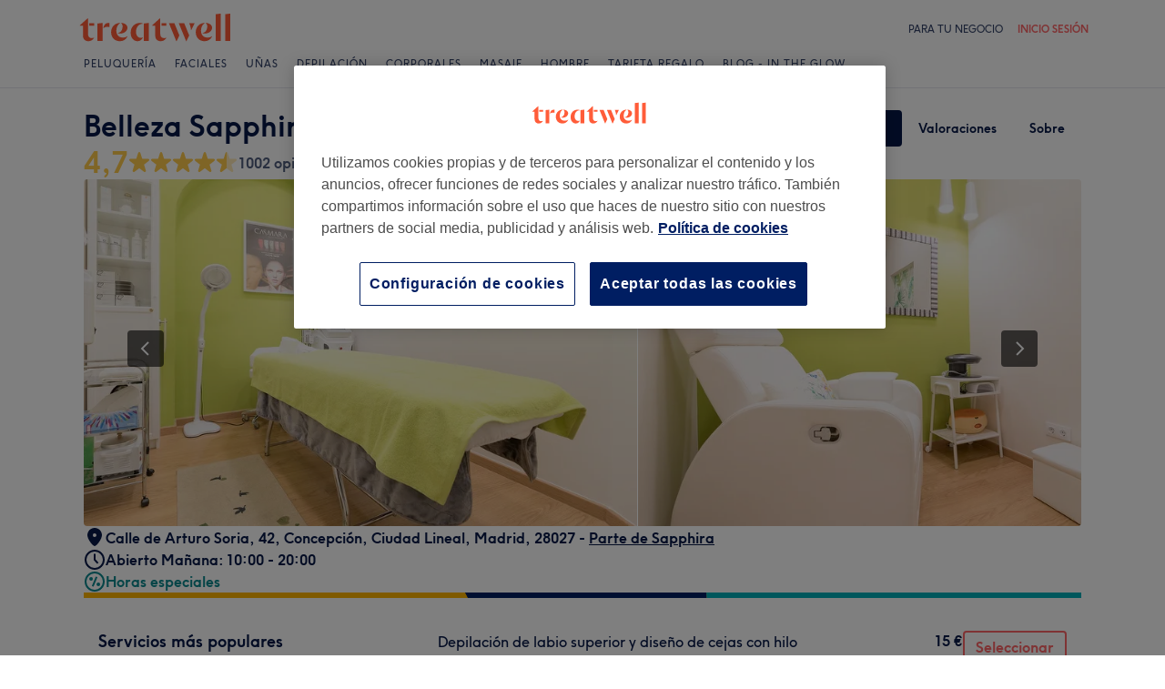

--- FILE ---
content_type: image/svg+xml;charset=UTF-8
request_url: https://www.treatwell.es/images/view/v2.i1500551.w-1.h-1.x72AB3817.svg
body_size: 19400
content:
<?xml version="1.0" encoding="UTF-8"?>
<svg width="119.66407px" height="40px" viewBox="0 0 140 42" version="1.1" xmlns="http://www.w3.org/2000/svg" xmlns:xlink="http://www.w3.org/1999/xlink">
    <!-- Generator: Sketch 51.1 (57501) - http://www.bohemiancoding.com/sketch -->
    <title>global-app-badge-google-es@3x</title>
    <desc>Created with Sketch.</desc>
    <defs></defs>
    <g id="Page-1" stroke="none" stroke-width="1" fill="none" fill-rule="evenodd">
        <image id="global-app-badge-google-es@3x" x="0" y="0" width="140" height="41.4814815" xlink:href="[data-uri]"></image>
    </g>
</svg>

--- FILE ---
content_type: application/x-javascript
request_url: https://cdn-ukwest.onetrust.com/consent/9a94042b-603c-483a-8656-b22a264edfe4/e1af572c-b88a-4cb0-acf7-a78000457362/es.json
body_size: 33088
content:
{"DomainData":{"pclifeSpanYr":"Año","pclifeSpanYrs":"Años","pclifeSpanSecs":"Algunos segundos","pclifeSpanWk":"Semana","pclifeSpanWks":"Semanas","pccontinueWithoutAcceptText":"Continuar sin aceptar","pccloseButtonType":"Icon","MainText":"Centro de preferencia de la privacidad","MainInfoText":"Cuando visita un sitio web, este puede almacenar o recuperar información en su navegador, principalmente en forma de cookies. Esta información puede ser sobre usted, sus preferencias o su dispositivo y se utiliza principalmente para lograr que el sitio funcione como se espera. La información generalmente no lo identifica en forma directa, pero puede brindarle una experiencia web más personalizada. Como respetamos su privacidad, puede optar por excluir algunos tipos de cookies. Puede hacer clic en los diferentes encabezados de categoría para obtener más información y cambiar nuestra configuración predeterminada. Sin embargo, si bloquea algunos tipos de cookies, su experiencia de uso en el sitio se puede ver afectada y también los servicios que podemos ofrecerle.","AboutText":"Políticas de uso de cookies","AboutCookiesText":"Su privacidad","ConfirmText":"Permitirlas todas","AllowAllText":"Guardar los ajustes","CookiesUsedText":"Cookies utilizadas","CookiesDescText":"Descripción","AboutLink":"/info/privacy-policy/","ActiveText":"Activas","AlwaysActiveText":"Activas siempre","AlwaysInactiveText":"Always Inactive","PCShowAlwaysActiveToggle":true,"AlertNoticeText":"Utilizamos cookies propias y de terceros para personalizar el contenido y los anuncios, ofrecer funciones de redes sociales y analizar nuestro tráfico. También compartimos información sobre el uso que haces de nuestro sitio con nuestros partners de social media, publicidad y análisis web.<a class=\"ot-cookie-policy-link\" href=/info/privacy-policy/>Política de cookies</a>","AlertCloseText":"Cerrar","AlertMoreInfoText":"Configuración de cookies","CookieSettingButtonText":"Configuración de cookies","AlertAllowCookiesText":"Aceptar todas las cookies","CloseShouldAcceptAllCookies":false,"LastReconsentDate":null,"BannerTitle":"","ForceConsent":true,"BannerPushesDownPage":false,"InactiveText":"Desactivadas","CookiesText":"Cookies","CategoriesText":"Subgrupo de cookies","IsLifespanEnabled":false,"LifespanText":"Vida útil","VendorLevelOptOut":false,"HasScriptArchive":false,"BannerPosition":"default","PreferenceCenterPosition":"default","PreferenceCenterConfirmText":"Confirmar mis preferencias","VendorListText":"Lista de proveedores IAB","ThirdPartyCookieListText":"Información de las cookies","PreferenceCenterManagePreferencesText":"Gestionar las preferencias de consentimiento","PreferenceCenterMoreInfoScreenReader":"Se abre en una nueva pestaña","CookieListTitle":"Lista de cookies","CookieListDescription":"Una cookie es un fragmento pequeño de datos (archivos de texto) que un sitio web, cuando es visitado por un usuario, le pregunta a su navegador para almacenarse en su dispositivo y así recordar información acerca de usted, como por ejemplo la preferencia de idioma o su información para iniciar sesión. Estas cookies son establecidas por nosotros, y se llaman cookies de primeras partes. También usamos cookies de terceras partes (que son cookies de un dominio diferente al dominio del sitio web que está visitando) para nuestros estudios de anuncios y marketing. Específicamente, usamos las cookies y otras tecnologías de seguimiento para los siguientes propósitos:","Groups":[{"ShowInPopup":true,"ShowInPopupNonIAB":true,"ShowSDKListLink":true,"Order":"1","OptanonGroupId":"C0001","Parent":"","ShowSubgroup":true,"ShowSubGroupDescription":true,"ShowSubgroupToggle":false,"GroupDescription":"Estas cookies son necesarias para que el sitio web funcione y no se pueden desactivar en nuestros sistemas. Usualmente están configuradas para responder a acciones hechas por usted para recibir servicios, tales como ajustar sus preferencias de privacidad, iniciar sesión en el sitio, o llenar formularios. Usted puede configurar su navegador para bloquear o alertar la presencia de estas cookies, pero algunas partes del sitio web no funcionarán. Estas cookies no guardan ninguna información personal identificable.","GroupDescriptionOTT":"Estas cookies son necesarias para que el sitio web funcione y no se pueden desactivar en nuestros sistemas. Usualmente están configuradas para responder a acciones hechas por usted para recibir servicios, tales como ajustar sus preferencias de privacidad, iniciar sesión en el sitio, o llenar formularios. Usted puede configurar su navegador para bloquear o alertar la presencia de estas cookies, pero algunas partes del sitio web no funcionarán. Estas cookies no guardan ninguna información personal identificable.","GroupNameMobile":"Cookies estrictamente necesarias","GroupNameOTT":"Cookies estrictamente necesarias","GroupName":"Cookies estrictamente necesarias","IsIabPurpose":false,"GeneralVendorsIds":[],"FirstPartyCookies":[{"id":"c204e976-406d-4089-9eef-e62275808454","Name":"OptanonConsent","Host":"www.treatwell.es","IsSession":false,"Length":"364","description":"Esta cookie es establecida por la solución de cumplimiento de cookies de OneTrust. Almacena información sobre las categorías de cookies que utiliza el sitio y si los visitantes han dado o retirado su consentimiento para el uso de cada categoría. Esto permite a los propietarios del sitio evitar que las cookies de cada categoría se establezcan en el navegador de los usuarios, cuando no se da el consentimiento. La cookie tiene una vida útil normal de un año, por lo que los visitantes que regresan al sitio tendrán sus preferencias recordadas. No contiene información que pueda identificar al visitante del sitio.","thirdPartyDescription":null,"patternKey":null,"thirdPartyKey":"","firstPartyKey":"CookieOptanonConsent","DurationType":1,"category":null,"isThirdParty":false},{"id":"89e78f5a-8030-4652-80d6-6cb6b544c9eb","Name":"OptanonAlertBoxClosed","Host":"www.treatwell.es","IsSession":false,"Length":"364","description":"Esta cookie es establecida por sitios web que utilizan ciertas versiones de la solución de cumplimiento de la ley de cookies de OneTrust.  Se establece después de que los visitantes han visto un aviso de información de cookies y en algunos casos sólo cuando cierran activamente el aviso.  Permite que el sitio web no muestre el mensaje más de una vez a un usuario.  La cookie tiene una vida útil de un año y no contiene información personal.","thirdPartyDescription":null,"patternKey":null,"thirdPartyKey":"","firstPartyKey":"CookieOptanonAlertBoxClosed","DurationType":1,"category":null,"isThirdParty":false},{"id":"fe7b9dce-b1c4-4692-8bfe-91d8c0cc4df8","Name":"G_ENABLED_IDPS","Host":"www.treatwell.es","IsSession":false,"Length":"0","description":"Esta cookie se utiliza para iniciar sesión de forma segura en el sitio web con una cuenta de Google.","thirdPartyDescription":null,"patternKey":null,"thirdPartyKey":"","firstPartyKey":"CookieG_ENABLED_IDPS","DurationType":1,"category":null,"isThirdParty":false},{"id":"830dda72-3ae9-4008-bb04-a254dd93089f","Name":"cookietest","Host":"www.treatwell.es","IsSession":true,"Length":"0","description":"El nombre común de las cookies podría tener una serie de orígenes diferentes.  Cuando se trata de una primera parte y una cookie de sesión, lo más probable es que tenga que ver con la comprobación de si el navegador está configurado para bloquear o permitir cookies.","thirdPartyDescription":"Common cookie name could have a number of different origins.  Where this is first party and a session cookie, its most likely to do with checking to see if the browser is set to block or allow cookies.","patternKey":"cookietest","thirdPartyKey":"Pattern|cookietest","firstPartyKey":"Cookiecookietest,Pattern|cookietest","DurationType":1,"category":null,"isThirdParty":false},{"id":"536499e0-67fb-4528-8735-2b868ccbbf70","Name":"_dc_gtm_UA-xxxxxxxx","Host":"treatwell.es","IsSession":false,"Length":"0","description":"Esta cookie está asociada a sitios que utilizan Google Tag Manager para cargar otros scripts y código en una página.  Cuando se utiliza puede considerarse estrictamente necesario como sin él, otros scripts pueden no funcionar correctamente. El final del nombre es un número único que también es un identificador para una cuenta de Google Analytics asociada.","thirdPartyDescription":"This cookie is associated with sites using Google Tag Manager to load other scripts and code into a page.  Where it is used it may be regarded as Strictly Necessary as without it, other scripts may not function correctly. The end of the name is a unique number which is also an identifier for an associated Google Analytics account.","patternKey":"_dc_gtm_UA-","thirdPartyKey":"Pattern|_dc_gtm_UA-","firstPartyKey":"Pattern|_dc_gtm_UA-","DurationType":1,"category":null,"isThirdParty":false},{"id":"31629a13-b707-4c7f-9a3b-764a2688d340","Name":"callpagecookietest","Host":"www.treatwell.es","IsSession":true,"Length":"0","description":"Common cookie name could have a number of different origins.  Where this is first party and a session cookie, its most likely to do with checking to see if the browser is set to block or allow cookies.","thirdPartyDescription":"Common cookie name could have a number of different origins.  Where this is first party and a session cookie, its most likely to do with checking to see if the browser is set to block or allow cookies.","patternKey":"cookietest","thirdPartyKey":"Pattern|cookietest","firstPartyKey":"Pattern|cookietest","DurationType":1,"category":null,"isThirdParty":false},{"id":"62b42e46-cb63-4709-a3a5-af128a3227cc","Name":"_dc_gtm_UA-3992576-34","Host":".treatwell.es","IsSession":false,"Length":"0","description":"This cookie is associated with sites using Google Tag Manager to load other scripts and code into a page.  Where it is used it may be regarded as Strictly Necessary as without it, other scripts may not function correctly. The end of the name is a unique number which is also an identifier for an associated Google Analytics account.","thirdPartyDescription":null,"patternKey":null,"thirdPartyKey":null,"firstPartyKey":null,"DurationType":1,"category":null,"isThirdParty":false}],"Hosts":[{"HostName":"code.jquery.com","DisplayName":"code.jquery.com","HostId":"H97","Description":"","PrivacyPolicy":"","Cookies":[{"id":"638ada02-d096-4150-9dce-137a6cc0516f","Name":"OptanonAlertBoxClosed","Host":"code.jquery.com","IsSession":false,"Length":"365","description":"Esta cookie es establecida por sitios web que utilizan ciertas versiones de la solución de cumplimiento de la ley de cookies de OneTrust.  Se establece después de que los visitantes han visto un aviso de información de cookies y en algunos casos sólo cuando cierran activamente el aviso.  Permite que el sitio web no muestre el mensaje más de una vez a un usuario.  La cookie tiene una vida útil de un año y no contiene información personal.","thirdPartyDescription":"Esta cookie es establecida por sitios web que utilizan ciertas versiones de la solución de cumplimiento de la ley de cookies de OneTrust.  Se establece después de que los visitantes han visto un aviso de información de cookies y en algunos casos sólo cuando cierran activamente el aviso.  Permite que el sitio web no muestre el mensaje más de una vez a un usuario.  La cookie tiene una vida útil de un año y no contiene información personal.","patternKey":null,"thirdPartyKey":"","firstPartyKey":"CookieOptanonAlertBoxClosed","DurationType":1,"category":null,"isThirdParty":false},{"id":"6842cc66-0a78-4e58-bd2f-3855ad815e42","Name":"OptanonConsent","Host":"code.jquery.com","IsSession":false,"Length":"365","description":"Esta cookie es establecida por la solución de cumplimiento de cookies de OneTrust. Almacena información sobre las categorías de cookies que utiliza el sitio y si los visitantes han dado o retirado su consentimiento para el uso de cada categoría. Esto permite a los propietarios del sitio evitar que las cookies de cada categoría se establezcan en el navegador de los usuarios, cuando no se da el consentimiento. La cookie tiene una vida útil normal de un año, por lo que los visitantes que regresan al sitio tendrán sus preferencias recordadas. No contiene información que pueda identificar al visitante del sitio.","thirdPartyDescription":"Esta cookie es establecida por la solución de cumplimiento de cookies de OneTrust. Almacena información sobre las categorías de cookies que utiliza el sitio y si los visitantes han dado o retirado su consentimiento para el uso de cada categoría. Esto permite a los propietarios del sitio evitar que las cookies de cada categoría se establezcan en el navegador de los usuarios, cuando no se da el consentimiento. La cookie tiene una vida útil normal de un año, por lo que los visitantes que regresan al sitio tendrán sus preferencias recordadas. No contiene información que pueda identificar al visitante del sitio.","patternKey":null,"thirdPartyKey":"","firstPartyKey":"CookieOptanonConsent","DurationType":1,"category":null,"isThirdParty":false}]},{"HostName":"cdn1.treatwell.net","DisplayName":"cdn1.treatwell.net","HostId":"H112","Description":"","PrivacyPolicy":"","Cookies":[{"id":"b73c2488-6019-4bf2-9270-0440e1caa1b1","Name":"OptanonConsent","Host":"cdn1.treatwell.net","IsSession":true,"Length":"0","description":"Esta cookie es establecida por la solución de cumplimiento de cookies de OneTrust. Almacena información sobre las categorías de cookies que utiliza el sitio y si los visitantes han dado o retirado su consentimiento para el uso de cada categoría. Esto permite a los propietarios del sitio evitar que las cookies de cada categoría se establezcan en el navegador de los usuarios, cuando no se da el consentimiento. La cookie tiene una vida útil normal de un año, por lo que los visitantes que regresan al sitio tendrán sus preferencias recordadas. No contiene información que pueda identificar al visitante del sitio.","thirdPartyDescription":"Esta cookie es establecida por la solución de cumplimiento de cookies de OneTrust. Almacena información sobre las categorías de cookies que utiliza el sitio y si los visitantes han dado o retirado su consentimiento para el uso de cada categoría. Esto permite a los propietarios del sitio evitar que las cookies de cada categoría se establezcan en el navegador de los usuarios, cuando no se da el consentimiento. La cookie tiene una vida útil normal de un año, por lo que los visitantes que regresan al sitio tendrán sus preferencias recordadas. No contiene información que pueda identificar al visitante del sitio.","patternKey":null,"thirdPartyKey":"","firstPartyKey":"CookieOptanonConsent","DurationType":1,"category":null,"isThirdParty":false}]}],"PurposeId":"9F4AB751-D221-40C7-9D1A-F9DBC308098F","CustomGroupId":"C0001","GroupId":"f022ea4d-cad8-4446-bd36-de4dd7272673","Status":"always active","IsDntEnabled":false,"Type":"COOKIE","DescriptionLegal":"","IabIllustrations":[],"HasLegIntOptOut":false,"HasConsentOptOut":true,"IsGpcEnabled":false,"VendorServices":null,"TrackingTech":null},{"ShowInPopup":true,"ShowInPopupNonIAB":true,"ShowSDKListLink":true,"Order":"2","OptanonGroupId":"C0002","Parent":"","ShowSubgroup":true,"ShowSubGroupDescription":true,"ShowSubgroupToggle":false,"GroupDescription":"Estas cookies nos permiten contar las visitas y fuentes de circulación para poder medir y mejorar el desempeño de nuestro sitio. Nos ayudan a saber qué páginas son las más o menos populares, y ver cuántas personas visitan el sitio. Toda la información que recogen estas cookies es agregada y, por lo tanto, anónima. Si no permite estas cookies no sabremos cuándo visitó nuestro sitio, y por lo tanto no podremos saber cuándo lo visitó.","GroupDescriptionOTT":"Estas cookies nos permiten contar las visitas y fuentes de circulación para poder medir y mejorar el desempeño de nuestro sitio. Nos ayudan a saber qué páginas son las más o menos populares, y ver cuántas personas visitan el sitio. Toda la información que recogen estas cookies es agregada y, por lo tanto, anónima. Si no permite estas cookies no sabremos cuándo visitó nuestro sitio, y por lo tanto no podremos saber cuándo lo visitó.","GroupNameMobile":"Cookies de rendimiento","GroupNameOTT":"Cookies de rendimiento","GroupName":"Cookies de rendimiento","IsIabPurpose":false,"GeneralVendorsIds":[],"FirstPartyCookies":[{"id":"efad6b98-f78c-4141-b614-e0928989c0c1","Name":"__utmz","Host":".treatwell.es","IsSession":false,"Length":"0","description":"Esta es una de las cuatro cookies principales establecidas por el servicio Google Analytics, que permite a los propietarios de sitios web realizar un seguimiento de la medida de comportamiento del sitio por parte de los visitantes. Esta cookie identifica la fuente de tráfico al sitio, por lo que Google Analytics puede indicar a los propietarios del sitio de dónde provienen los visitantes al llegar al sitio. La cookie tiene una vida útil de 6 meses y se actualiza cada vez que se envían datos a Google Analytics.","thirdPartyDescription":null,"patternKey":null,"thirdPartyKey":null,"firstPartyKey":null,"DurationType":1,"category":null,"isThirdParty":false},{"id":"4d2cfde9-ca81-4f7d-9ec8-4ea4ea789887","Name":"optimizelyPPID","Host":"es","IsSession":false,"Length":"365","description":"Optimizar las cookies se utilizan para comparar dos versiones de la misma página del sitio web, lo que permite mejorar el rendimiento de los sitios web. ","thirdPartyDescription":null,"patternKey":null,"thirdPartyKey":null,"firstPartyKey":null,"DurationType":1,"category":null,"isThirdParty":false},{"id":"a170fb78-6b88-480c-a5ab-c35a401beef1","Name":"optimizelyEndUserId","Host":".treatwell.es","IsSession":false,"Length":"0","description":"Cookie establecida por la herramienta de optimización del sitio web Optimizely. Esta cookie es un identificador de usuario único","thirdPartyDescription":null,"patternKey":null,"thirdPartyKey":null,"firstPartyKey":null,"DurationType":1,"category":null,"isThirdParty":false},{"id":"4632ce23-8aa8-4934-baa0-9426009a2c0a","Name":"_vwo_uuid_v2","Host":"treatwell.es","IsSession":false,"Length":"365","description":"Este nombre de cookie está asociado con el producto Visual Website Optimiser, de Wingify con sede en EE. UU. La herramienta ayuda a los propietarios de sitios a medir el rendimiento de diferentes versiones de páginas web. Esta cookie garantiza que un visitante siempre vea la misma versión de una página y se utiliza para realizar un seguimiento del comportamiento para medir el rendimiento de diferentes versiones de página.","thirdPartyDescription":null,"patternKey":null,"thirdPartyKey":"","firstPartyKey":"Cookie_vwo_uuid_v2","DurationType":1,"category":null,"isThirdParty":false},{"id":"14b63c8e-2661-4a2e-93dc-1bef6401c453","Name":"_vis_opt_s","Host":"treatwell.es","IsSession":false,"Length":"99","description":"Este nombre de cookie está asociado con el producto Visual Website Optimiser, de Wingify con sede en EE. UU. La herramienta ayuda a los propietarios de sitios a medir el rendimiento de diferentes versiones de páginas web. Esta cookie distingue entre los visitantes nuevos y los que regresan.","thirdPartyDescription":null,"patternKey":null,"thirdPartyKey":"","firstPartyKey":"Cookie_vis_opt_s","DurationType":1,"category":null,"isThirdParty":false},{"id":"b70ff3ee-4266-40f0-b027-30b5658b86a8","Name":"_hjIncludedInPageviewSample","Host":"www.treatwell.es","IsSession":false,"Length":"0","description":"Esta cookie está configurada para informar a Hotjar si ese visitante está incluido en el muestreo de datos definido por el límite de vista de página de su sitio.","thirdPartyDescription":null,"patternKey":null,"thirdPartyKey":"","firstPartyKey":"Cookie_hjIncludedInPageviewSample","DurationType":1,"category":null,"isThirdParty":false},{"id":"1695c607-923d-403c-8341-d551d3d360c0","Name":"_ga","Host":"treatwell.es","IsSession":false,"Length":"730","description":"Este nombre de cookie está asociado con Google Universal Analytics, que es una actualización significativa del servicio de análisis más utilizado de Google. Esta cookie se utiliza para distinguir usuarios únicos asignando un número generado aleatoriamente como identificador de cliente. Se incluye en cada solicitud de página en un sitio y se utiliza para calcular los datos de visitantes, sesiones y campañas para los informes de análisis de sitios.  De forma predeterminada, está configurado para expirar después de 2 años, aunque esto es personalizable por los propietarios del sitio web.","thirdPartyDescription":"_ga","patternKey":"_ga","thirdPartyKey":"Pattern|_ga","firstPartyKey":"Cookie_ga,Pattern|_ga","DurationType":1,"category":null,"isThirdParty":false},{"id":"15e927f8-9901-407d-bb93-d6c2d3634a78","Name":"__utmb","Host":"treatwell.es","IsSession":false,"Length":"0","description":"Esta es una de las cuatro cookies principales establecidas por el servicio Google Analytics, que permite a los propietarios de sitios web realizar un seguimiento del comportamiento de los visitantes y medir el rendimiento del sitio. Esta cookie determina nuevas sesiones y visitas y expira después de 30 minutos. La cookie se actualiza cada vez que se envían datos a Google Analytics. Cualquier actividad de un usuario dentro de la vida útil de 30 minutos contará como una sola visita, incluso si el usuario se va y luego vuelve al sitio. Un regreso después de 30 minutos contará como una nueva visita, pero un visitante que regresa.","thirdPartyDescription":null,"patternKey":null,"thirdPartyKey":"","firstPartyKey":"Cookie__utmb","DurationType":1,"category":null,"isThirdParty":false},{"id":"672bffc0-59d7-4a6c-957f-00dedcb77298","Name":"optimizelyDomainTestCookie","Host":"treatwell.es","IsSession":false,"Length":"180","description":"Estas cookies de Optimizely nos permiten probar diferentes versiones de páginas del sitio web a diferentes usuarios al mismo tiempo y realizar un seguimiento de cómo los usuarios navegan por nuestro sitio web. Utilizamos esta información para probar nuevas características y hacer que el sitio web sea más fácil de usar.","thirdPartyDescription":null,"patternKey":null,"thirdPartyKey":null,"firstPartyKey":null,"DurationType":1,"category":null,"isThirdParty":false},{"id":"1415f548-5f5b-4f0d-9da1-73a2a252b155","Name":"_ga_J1SYG830Q8","Host":"treatwell.es","IsSession":false,"Length":"730","description":"_ga","thirdPartyDescription":"_ga","patternKey":"_ga","thirdPartyKey":"Pattern|_ga","firstPartyKey":"Pattern|_ga","DurationType":1,"category":null,"isThirdParty":false},{"id":"d78dfaf8-34b0-493e-9f3b-89e05fe2fb70","Name":"_hjTLDTest","Host":"treatwell.es","IsSession":true,"Length":"0","description":"Cuando se ejecuta el script Hotjar intentamos determinar la ruta de acceso de cookies más genérica que debemos usar, en lugar del nombre de host de página. Esto se hace para que las cookies se puedan compartir entre subdominios (cuando corresponda). Para determinar esto, intentamos almacenar la cookie de _hjTLDTest para diferentes alternativas de subcadena de URL hasta que se produce un error. Después de esta comprobación, se elimina la cookie.","thirdPartyDescription":null,"patternKey":null,"thirdPartyKey":"","firstPartyKey":"Cookie_hjTLDTest","DurationType":1,"category":null,"isThirdParty":false},{"id":"f9562202-d573-4a02-ad14-7f5bb4eb015e","Name":"_ga_CB0C6PFPHH","Host":"treatwell.es","IsSession":false,"Length":"730","description":"_ga","thirdPartyDescription":"_ga","patternKey":"_ga","thirdPartyKey":"Pattern|_ga","firstPartyKey":"Pattern|_ga","DurationType":1,"category":null,"isThirdParty":false},{"id":"4d3a4b6b-111c-47ee-9f8d-219265b31d1b","Name":"_hjFirstSeen","Host":"treatwell.es","IsSession":false,"Length":"0","description":"Identifica la primera sesión de un nuevo usuario en un sitio web, indicando si Hotjar ve o no a este usuario por primera vez.","thirdPartyDescription":null,"patternKey":null,"thirdPartyKey":"","firstPartyKey":"Cookie_hjFirstSeen","DurationType":1,"category":null,"isThirdParty":false},{"id":"45fe04e4-4b12-4c6d-aca1-457f2dcc0481","Name":"_gid","Host":"treatwell.es","IsSession":false,"Length":"1","description":"Este nombre de cookie está asociado a Google Universal Analytics. Esto parece ser una nueva cookie y a partir de la primavera de 2017 no hay información disponible de Google.  Parece almacenar y actualizar un valor único para cada página visitada.","thirdPartyDescription":"_gid","patternKey":"_gid","thirdPartyKey":"Pattern|_gid","firstPartyKey":"Cookie_gid,Pattern|_gid","DurationType":1,"category":null,"isThirdParty":false},{"id":"79eba4f1-3f71-4a08-8911-9a47607b628f","Name":"_ga_THX7G9EBE3","Host":"treatwell.es","IsSession":false,"Length":"729","description":"_ga","thirdPartyDescription":"_ga","patternKey":"_ga","thirdPartyKey":"Pattern|_ga","firstPartyKey":"Pattern|_ga","DurationType":1,"category":null,"isThirdParty":false},{"id":"d2da9e1b-a4a9-42a7-af24-989963f1e887","Name":"_gclxxxx","Host":"treatwell.es","IsSession":false,"Length":"90","description":"Cookie de seguimiento de conversiones de Google","thirdPartyDescription":"Google conversion tracking cookie","patternKey":"_gclxxxx","thirdPartyKey":"Pattern|_gclxxxx","firstPartyKey":"Pattern|_gclxxxx","DurationType":1,"category":null,"isThirdParty":false},{"id":"ff4eca17-b269-4d92-a47b-a9f48c2b80c8","Name":"_vis_opt_test_cookie","Host":"treatwell.es","IsSession":true,"Length":"0","description":"Este nombre de cookie está asociado con el producto Visual Website Optimiser, de Wingify con sede en EE. UU. La herramienta ayuda a los propietarios de sitios a medir el rendimiento de diferentes versiones de páginas web. Esta cookie comprueba si el navegador está configurado para permitir cookies.","thirdPartyDescription":null,"patternKey":null,"thirdPartyKey":"","firstPartyKey":"Cookie_vis_opt_test_cookie","DurationType":1,"category":null,"isThirdParty":false},{"id":"8bd6420c-74c4-4e04-b5f9-2f0764b4be4a","Name":"_gat_UA-nnnnnnn-nn","Host":".treatwell.es","IsSession":false,"Length":"0","description":"This is a pattern type cookie set by Google Analytics, where the pattern element on the name contains the unique identity number of the account or website it relates to. It appears to be a variation of the _gat cookie which is used to limit the amount of data recorded by Google on high traffic volume websites.","thirdPartyDescription":null,"patternKey":null,"thirdPartyKey":null,"firstPartyKey":null,"DurationType":1,"category":null,"isThirdParty":false},{"id":"b6a3795a-9a99-404f-8049-b46c576aed0d","Name":"__utmv","Host":"treatwell.es","IsSession":false,"Length":"0","description":"Se trata de una cookie adicional opcional establecida por el servicio Google Analytics que permite a los propietarios de sitios web realizar un seguimiento del comportamiento de los visitantes y medir el rendimiento del sitio. Esta cookie se utiliza cuando los propietarios del sitio crean variables personalizadas a nivel de visitante para personalizar lo que se puede medir. La cookie se actualiza cada vez que se envían datos a Google Analytics. Tiene una vida útil predeterminada de dos años, aunque esto puede ser personalizado por los propietarios del sitio.","thirdPartyDescription":null,"patternKey":null,"thirdPartyKey":null,"firstPartyKey":null,"DurationType":1,"category":null,"isThirdParty":false},{"id":"59ce553b-ae80-4cd0-8da1-acafcb0a82f2","Name":"_vwo_uuid","Host":"treatwell.es","IsSession":false,"Length":"3649","description":"Este nombre de cookie está asociado con el producto Visual Website Optimiser, de Wingify con sede en EE. UU. La herramienta ayuda a los propietarios de sitios a medir el rendimiento de diferentes versiones de páginas web. Esta cookie garantiza que un visitante siempre vea la misma versión de una página y se utiliza para realizar un seguimiento del comportamiento para medir el rendimiento de diferentes versiones de página.","thirdPartyDescription":null,"patternKey":null,"thirdPartyKey":"","firstPartyKey":"Cookie_vwo_uuid","DurationType":1,"category":null,"isThirdParty":false},{"id":"182aea5b-2cbe-40a0-9060-8d3c3962792b","Name":"_ga_M1VJVSX2T9","Host":"treatwell.es","IsSession":false,"Length":"729","description":"_ga","thirdPartyDescription":"_ga","patternKey":"_ga","thirdPartyKey":"Pattern|_ga","firstPartyKey":"Pattern|_ga","DurationType":1,"category":null,"isThirdParty":false},{"id":"28c144b3-9ff3-4dff-b5ae-63b73c11bfd9","Name":"_vwo_sn","Host":"treatwell.es","IsSession":false,"Length":"0","description":"Esta cookie está asociada con el producto Visual Website Optimiser, de Wingify. La herramienta ayuda a los propietarios de sitios a medir el rendimiento de diferentes versiones de páginas web.","thirdPartyDescription":null,"patternKey":null,"thirdPartyKey":"","firstPartyKey":"Cookie_vwo_sn","DurationType":1,"category":null,"isThirdParty":false},{"id":"de14b0e8-6f5c-4549-865a-75aeb6ad7f05","Name":"_hjAbsoluteSessionInProgress","Host":"treatwell.es","IsSession":false,"Length":"0","description":"HotJar utiliza esta cookie para detectar la primera sesión de vista de página de un usuario. Esta es una marca True/False establecida por la cookie.","thirdPartyDescription":null,"patternKey":null,"thirdPartyKey":"","firstPartyKey":"Cookie_hjAbsoluteSessionInProgress","DurationType":1,"category":null,"isThirdParty":false},{"id":"b4f5f3cd-d13e-4b07-9db2-eefd5dce563d","Name":"_ga_123456789","Host":"treatwell.es","IsSession":false,"Length":"729","description":"_ga","thirdPartyDescription":"_ga","patternKey":"_ga","thirdPartyKey":"Pattern|_ga","firstPartyKey":"Pattern|_ga","DurationType":1,"category":null,"isThirdParty":false},{"id":"6167095a-b154-42b1-9bcb-b1694e22ac0d","Name":"_hjSessionUser_1821968","Host":"treatwell.es","IsSession":false,"Length":"364","description":"Hotjar cookie that is set when a user first lands on a page with the Hotjar script. It is used to persist the Hotjar User ID, unique to that site on the browser. This ensures that behavior in subsequent visits to the same site will be attributed to the same user ID.","thirdPartyDescription":"Hotjar cookie that is set when a user first lands on a page with the Hotjar script. It is used to persist the Hotjar User ID, unique to that site on the browser. This ensures that behavior in subsequent visits to the same site will be attributed to the same user ID.","patternKey":"_hjSessionUser_","thirdPartyKey":"Pattern|_hjSessionUser_","firstPartyKey":"Pattern|_hjSessionUser_","DurationType":1,"category":null,"isThirdParty":false},{"id":"2ca234bf-c998-47f6-a665-11138282de15","Name":"__utmc","Host":".treatwell.es","IsSession":true,"Length":"0","description":"Esta es una de las cuatro cookies principales establecidas por el servicio Google Analytics que permite a los propietarios de sitios web realizar un seguimiento del comportamiento de los visitantes y medir el rendimiento del sitio. No se utiliza en la mayoría de los sitios, pero está configurado para permitir la interoperabilidad con la versión anterior del código de Google Analytics conocido como Erizo.  En estas versiones anteriores, esto se utilizó en combinación con la cookie __utmb para identificar nuevas sesiones/visitas para los visitantes que regresaban.\r\nCuando google analytics utiliza esto es siempre una cookie de sesión que se destruye cuando el usuario cierra su navegador. Por lo tanto, cuando se considera una cookie persistente, es probable que sea una tecnología diferente que establezca la cookie.","thirdPartyDescription":null,"patternKey":null,"thirdPartyKey":null,"firstPartyKey":null,"DurationType":1,"category":null,"isThirdParty":false},{"id":"875d00e5-10eb-45cc-b990-f59d710a7b52","Name":"__utma","Host":"treatwell.es","IsSession":false,"Length":"730","description":"Esta es una de las cuatro cookies principales establecidas por el servicio Google Analytics, que permite a los propietarios de sitios web realizar un seguimiento del comportamiento de los visitantes y medir el rendimiento del sitio. Esta cookie tiene una duración de 2 años por defecto y distingue entre usuarios y sesiones. Se utiliza para calcular las nuevas y de retorno de las estadísticas de visitantes. La cookie se actualiza cada vez que se envían datos a Google Analytics. La vida útil de la cookie puede ser personalizada por los propietarios del sitio web.","thirdPartyDescription":null,"patternKey":null,"thirdPartyKey":"","firstPartyKey":"Cookie__utma","DurationType":1,"category":null,"isThirdParty":false},{"id":"1dd3333f-bf78-46ba-8fa8-fb395452f659","Name":"_hjSession_1821968","Host":"treatwell.es","IsSession":false,"Length":"0","description":"A cookie that holds the current session data. This ensues that subsequent requests within the session window will be attributed to the same Hotjar session.","thirdPartyDescription":"A cookie that holds the current session data. This ensues that subsequent requests within the session window will be attributed to the same Hotjar session.","patternKey":"_hjSession_","thirdPartyKey":"Pattern|_hjSession_","firstPartyKey":"Pattern|_hjSession_","DurationType":1,"category":null,"isThirdParty":false},{"id":"a395eb00-60ee-486f-b7aa-db93930a54b6","Name":"_hjid","Host":"treatwell.es","IsSession":true,"Length":"0","description":"Galleta Hotjar. Esta cookie se establece cuando el cliente aterriza por primera vez en una página con el script Hotjar. Se utiliza para conservar el ID de usuario aleatorio, único en ese sitio en el navegador. Esto garantiza que el comportamiento en las visitas posteriores al mismo sitio se atribuya al mismo IDENTIFICADOR de usuario.","thirdPartyDescription":null,"patternKey":null,"thirdPartyKey":"","firstPartyKey":"Cookie_hjid","DurationType":1,"category":null,"isThirdParty":false},{"id":"3008e41c-1bff-4922-8dac-522bd5c6aca4","Name":"_hjIncludedInSessionSample","Host":"www.treatwell.es","IsSession":false,"Length":"0","description":"Esta cookie está configurada para informar a Hotjar si ese visitante está incluido en el muestreo de datos definido por el límite diario de sesiones de su sitio.","thirdPartyDescription":null,"patternKey":null,"thirdPartyKey":"","firstPartyKey":"Cookie_hjIncludedInSessionSample","DurationType":1,"category":null,"isThirdParty":false},{"id":"32fb8a61-0b5f-4432-b4b4-4be6b92cb7ba","Name":"_vwo_ds","Host":"treatwell.es","IsSession":false,"Length":"89","description":"Esta cookie está asociada con el producto Visual Website Optimiser, de Wingify. La herramienta ayuda a los propietarios de sitios a medir el rendimiento de diferentes versiones de páginas web.","thirdPartyDescription":null,"patternKey":null,"thirdPartyKey":"","firstPartyKey":"Cookie_vwo_ds","DurationType":1,"category":null,"isThirdParty":false},{"id":"59ca1772-9af9-4fd9-9b81-c335c7f54725","Name":"_hjIncludedInSample","Host":"www.treatwell.es","IsSession":true,"Length":"0","description":"Esta cookie está asociada con la funcionalidad de análisis web y los servicios de Hot Jar, una empresa con sede en Malta. Identifica de forma única a un visitante durante una sola sesión de navegador e indica que se incluyen en una muestra de audiencia.","thirdPartyDescription":null,"patternKey":null,"thirdPartyKey":null,"firstPartyKey":null,"DurationType":1,"category":null,"isThirdParty":false},{"id":"9d6807e4-5112-41d3-8533-0ae691e27d09","Name":"_vwo_referrer","Host":"treatwell.es","IsSession":false,"Length":"365","description":"Esta cookie está asociada con el producto Visual Website Optimiser, de Wingify. La herramienta ayuda a los propietarios de sitios a medir el rendimiento de diferentes versiones de páginas web.","thirdPartyDescription":null,"patternKey":null,"thirdPartyKey":"","firstPartyKey":"Cookie_vwo_referrer","DurationType":1,"category":null,"isThirdParty":false},{"id":"d2b1e0fe-d02b-4779-bfbd-ee2348163d2a","Name":"_uetvid","Host":"treatwell.es","IsSession":false,"Length":"16","description":"Se trata de una cookie utilizada por Microsoft Bing Ads y es una cookie de seguimiento. Nos permite interactuar con un usuario que ha visitado previamente nuestro sitio web.","thirdPartyDescription":null,"patternKey":null,"thirdPartyKey":"","firstPartyKey":"Cookie_uetvid","DurationType":1,"category":null,"isThirdParty":false}],"Hosts":[{"HostName":"script.hotjar.com","DisplayName":"script.hotjar.com","HostId":"H69","Description":"","PrivacyPolicy":"","Cookies":[{"id":"14d6a4dd-aa74-48b1-9926-3d31711a97ee","Name":"_hjIncludedInPageviewSample","Host":"script.hotjar.com","IsSession":false,"Length":"0","description":"Used when Hotjar has rejected the session from connecting to our WebSocket due to server overload. Applied in extremely rare situations to prevent severe performance issues.","thirdPartyDescription":"Used when Hotjar has rejected the session from connecting to our WebSocket due to server overload. Applied in extremely rare situations to prevent severe performance issues.","patternKey":null,"thirdPartyKey":"Cookie|script.hotjar.com","firstPartyKey":"Cookie_hjIncludedInPageviewSample","DurationType":1,"category":null,"isThirdParty":false},{"id":"a4447801-ecb8-411b-9a73-142791129217","Name":"_hjIncludedInSessionSample","Host":"script.hotjar.com","IsSession":false,"Length":"0","description":"Used when Hotjar has rejected the session from connecting to our WebSocket due to server overload. Applied in extremely rare situations to prevent severe performance issues.","thirdPartyDescription":"Used when Hotjar has rejected the session from connecting to our WebSocket due to server overload. Applied in extremely rare situations to prevent severe performance issues.","patternKey":null,"thirdPartyKey":"Cookie|script.hotjar.com","firstPartyKey":"Cookie_hjIncludedInSessionSample","DurationType":1,"category":null,"isThirdParty":false}]}],"PurposeId":"6A4B64B5-4B69-440D-A5D8-CEF70DDC8912","CustomGroupId":"C0002","GroupId":"2b91fd53-6dd7-4e42-a03e-868150fbf5f7","Status":"inactive","IsDntEnabled":false,"Type":"COOKIE","DescriptionLegal":"","IabIllustrations":[],"HasLegIntOptOut":false,"HasConsentOptOut":true,"IsGpcEnabled":false,"VendorServices":null,"TrackingTech":null},{"ShowInPopup":true,"ShowInPopupNonIAB":true,"ShowSDKListLink":true,"Order":"3","OptanonGroupId":"C0003","Parent":"","ShowSubgroup":true,"ShowSubGroupDescription":true,"ShowSubgroupToggle":false,"GroupDescription":"Estas cookies permiten que el sitio ofrezca una mejor funcionalidad y personalización. Pueden ser establecidas por nosotros o por terceras partes cuyos servicios hemos agregado a nuestras páginas. Si no permite estas cookies algunos de nuestros servicios no funcionarán correctamente.","GroupDescriptionOTT":"Estas cookies permiten que el sitio ofrezca una mejor funcionalidad y personalización. Pueden ser establecidas por nosotros o por terceras partes cuyos servicios hemos agregado a nuestras páginas. Si no permite estas cookies algunos de nuestros servicios no funcionarán correctamente.","GroupNameMobile":"Cookies de funcionalidad","GroupNameOTT":"Cookies de funcionalidad","GroupName":"Cookies de funcionalidad","IsIabPurpose":false,"GeneralVendorsIds":[],"FirstPartyCookies":[{"id":"bb91658c-3514-47a7-bdbb-ddf0e084006a","Name":"__stripe_mid","Host":".www.treatwell.es","IsSession":false,"Length":"0","description":"Stripe se utiliza para realizar pagos con tarjeta de crédito. Stripe utiliza una cookie para recordar quién eres y para permitir que el sitio web procese pagos sin almacenar ninguna información de tarjeta de crédito en sus propios servidores.","thirdPartyDescription":null,"patternKey":null,"thirdPartyKey":null,"firstPartyKey":null,"DurationType":1,"category":null,"isThirdParty":false},{"id":"03ac2905-5c52-473c-b7f9-a9f7fe3ee51d","Name":"_sp_id.fc37","Host":".treatwell.es","IsSession":false,"Length":"0","description":"simplybusiness.co.uk","thirdPartyDescription":null,"patternKey":null,"thirdPartyKey":null,"firstPartyKey":null,"DurationType":1,"category":null,"isThirdParty":false},{"id":"3e3192f0-ec5a-46b7-8798-3b97338bad2f","Name":"_sp_xxxxxxxxxx","Host":"treatwell.es","IsSession":false,"Length":"730","description":"simplybusiness.co.uk","thirdPartyDescription":"simplybusiness.co.uk","patternKey":"_sp_","thirdPartyKey":"Pattern|_sp_","firstPartyKey":"Pattern|_sp_","DurationType":1,"category":null,"isThirdParty":false},{"id":"d8f25b89-9e3f-4234-aace-130903ded6f2","Name":"__unam","Host":".treatwell.es","IsSession":false,"Length":"0","description":"Esta cookie se asocia generalmente con el widget ShareThis para compartir en redes sociales colocado en un sitio para permitir el intercambio de contenido a través de varias redes sociales. Cuenta los clics y recursos compartidos de una página.","thirdPartyDescription":null,"patternKey":null,"thirdPartyKey":null,"firstPartyKey":null,"DurationType":1,"category":null,"isThirdParty":false},{"id":"265d87bc-a8d0-4d82-9bfb-6258b3c4361d","Name":"catAccCookies","Host":"www.treatwell.es","IsSession":false,"Length":"0","description":"Esta cookie se utiliza para gestionar un plugin de consentimiento de cookies para registrar la aceptación del usuario final de que el sitio utiliza cookies.","thirdPartyDescription":null,"patternKey":null,"thirdPartyKey":null,"firstPartyKey":null,"DurationType":1,"category":null,"isThirdParty":false},{"id":"9ac23a2e-38e2-40c5-bbc4-0d3ee9720912","Name":"__stripe_sid","Host":"www.treatwell.es","IsSession":false,"Length":"0","description":"Stripe se utiliza para realizar pagos con tarjeta de crédito. Stripe utiliza una cookie para recordar quién eres y para permitir que el sitio web procese pagos sin almacenar ninguna información de tarjeta de crédito en sus propios servidores.","thirdPartyDescription":null,"patternKey":null,"thirdPartyKey":"","firstPartyKey":"Cookie__stripe_sid","DurationType":1,"category":null,"isThirdParty":false},{"id":"27f1d09b-378f-4581-b5ac-40340ed6382c","Name":"_sp_ses.fc37","Host":".treatwell.es","IsSession":false,"Length":"0","description":"simplybusiness.co.uk","thirdPartyDescription":null,"patternKey":null,"thirdPartyKey":null,"firstPartyKey":null,"DurationType":1,"category":null,"isThirdParty":false},{"id":"e029d118-b23e-4a0e-a69d-60b25f729a88","Name":"wordpress_google_apps_login","Host":"www.treatwell.es","IsSession":true,"Length":"0","description":"Esta es una cookie funcional utilizada para Wordpress.Al iniciar sesión, WordPress utiliza la cookie wordpress_[hash] para almacenar sus datos de autenticación. Su uso se limita al área de pantalla de administración, /wp-admin/","thirdPartyDescription":"On login, WordPress uses the wordpress_[hash] cookie to store your authentication details. Its use is limited to the Administration Screen area, /wp-admin/","patternKey":"wordpress_","thirdPartyKey":"Pattern|wordpress_","firstPartyKey":"Cookiewordpress_google_apps_login,Pattern|wordpress_","DurationType":1,"category":null,"isThirdParty":false}],"Hosts":[{"HostName":"connect.facebook.net","DisplayName":"connect.facebook.net","HostId":"H43","Description":"","PrivacyPolicy":"","Cookies":[{"id":"46c5a9b7-f973-42a6-ae95-0d3877a860a3","Name":"fbsr_181723646779","Host":"connect.facebook.net","IsSession":false,"Length":"365","description":"Este dominio es propiedad de Facebook. La principal actividad empresarial es: Redes Sociales","thirdPartyDescription":"Este dominio es propiedad de Facebook. La principal actividad empresarial es: Redes Sociales","patternKey":null,"thirdPartyKey":"Cookie|connect.facebook.net","firstPartyKey":"","DurationType":1,"category":null,"isThirdParty":false}]},{"HostName":"vimeo.com","DisplayName":"vimeo.com","HostId":"H158","Description":"","PrivacyPolicy":"","Cookies":[{"id":"67ebcc24-2bb7-4e11-91a2-12c093bf6ea8","Name":"__cf_bm","Host":"vimeo.com","IsSession":false,"Length":"0","description":"This is a CloudFoundry cookie","thirdPartyDescription":"This is a CloudFoundry cookie","patternKey":"_cf_bm","thirdPartyKey":"Pattern|_cf_bm","firstPartyKey":"Cookie__cf_bm,Pattern|_cf_bm","DurationType":1,"category":null,"isThirdParty":false}]}],"PurposeId":"E835B7EF-53E5-445F-BB88-23345CC00445","CustomGroupId":"C0003","GroupId":"7d6404fd-15e8-4fd5-9936-c0c5210a5c7a","Status":"inactive","IsDntEnabled":false,"Type":"COOKIE","DescriptionLegal":"","IabIllustrations":[],"HasLegIntOptOut":false,"HasConsentOptOut":true,"IsGpcEnabled":false,"VendorServices":null,"TrackingTech":null},{"ShowInPopup":true,"ShowInPopupNonIAB":true,"ShowSDKListLink":true,"Order":"5","OptanonGroupId":"C0004","Parent":"","ShowSubgroup":true,"ShowSubGroupDescription":true,"ShowSubgroupToggle":false,"GroupDescription":"Estas cookies pueden estar en todo el sitio web, colocadas por nuestros socios publicitarios. Estos negocios pueden utilizarlas para crear un perfil de sus intereses y mostrarle anuncios relevantes en otros sitios. No almacenan información personal directamente, sino que se basan en la identificación única de su navegador y dispositivo de acceso al Internet. Si no permite estas cookies, tendrá menos publicidad dirigida.","GroupDescriptionOTT":"Estas cookies pueden estar en todo el sitio web, colocadas por nuestros socios publicitarios. Estos negocios pueden utilizarlas para crear un perfil de sus intereses y mostrarle anuncios relevantes en otros sitios. No almacenan información personal directamente, sino que se basan en la identificación única de su navegador y dispositivo de acceso al Internet. Si no permite estas cookies, tendrá menos publicidad dirigida.","GroupNameMobile":"Cookies dirigidas","GroupNameOTT":"Cookies dirigidas","GroupName":"Cookies dirigidas","IsIabPurpose":false,"GeneralVendorsIds":["V3"],"FirstPartyCookies":[],"Hosts":[{"HostName":"krxd.net","DisplayName":"krxd.net","HostId":"H194","Description":"","PrivacyPolicy":"","Cookies":[{"id":"9e02bb57-49f2-42ab-ab6e-fa9b7637b6fe","Name":"_kuid_","Host":"krxd.net","IsSession":false,"Length":"179","description":"Cookie used by NetworkAd.net for purpose of targeting.","thirdPartyDescription":"Cookie used by NetworkAd.net for purpose of targeting.","patternKey":"uid_","thirdPartyKey":"Pattern|uid_","firstPartyKey":"Cookie_kuid_,Pattern|uid_","DurationType":1,"category":null,"isThirdParty":false}]},{"HostName":"atdmt.com","DisplayName":"atdmt.com","HostId":"H3","Description":"","PrivacyPolicy":"","Cookies":[{"id":"9cc28932-6448-4c33-b1c4-3eb263d9386f","Name":"ATN","Host":"atdmt.com","IsSession":false,"Length":"365","description":"Este dominio es propiedad de Atlas Solutions, que a su vez es propiedad de Facebook. Atlas es un negocio de publicidad en línea, dirigido a los usuarios a través del seguimiento de su actividad web. A partir de septiembre de 2014, la compañía se relanzó bajo la propiedad de Facebook, prometiendo la capacidad de llegar a usuarios conocidos y anuncios objetivo basados en perfiles generados utilizando los datos de usuario de Facebook.","thirdPartyDescription":"Este dominio es propiedad de Atlas Solutions, que a su vez es propiedad de Facebook. Atlas es un negocio de publicidad en línea, dirigido a los usuarios a través del seguimiento de su actividad web. A partir de septiembre de 2014, la compañía se relanzó bajo la propiedad de Facebook, prometiendo la capacidad de llegar a usuarios conocidos y anuncios objetivo basados en perfiles generados utilizando los datos de usuario de Facebook.","patternKey":null,"thirdPartyKey":"Cookie|atdmt.com","firstPartyKey":"","DurationType":1,"category":null,"isThirdParty":false}]},{"HostName":"twitter.com","DisplayName":"twitter.com","HostId":"H111","Description":"","PrivacyPolicy":"","Cookies":[{"id":"d09f7063-0d8e-4354-a8e5-752ea1cc636d","Name":"personalization_id","Host":"twitter.com","IsSession":false,"Length":"730","description":"Este dominio es propiedad de Twitter. La principal actividad empresarial es: Servicios de Redes Sociales.  Cuando Twitter actúa como un host de terceros, recopila datos a través de una serie de complementos e integraciones, que se utiliza principalmente para el seguimiento y la segmentación.","thirdPartyDescription":"Este dominio es propiedad de Twitter. La principal actividad empresarial es: Servicios de Redes Sociales.  Cuando Twitter actúa como un host de terceros, recopila datos a través de una serie de complementos e integraciones, que se utiliza principalmente para el seguimiento y la segmentación.","patternKey":null,"thirdPartyKey":"Cookie|twitter.com","firstPartyKey":"Cookiepersonalization_id","DurationType":1,"category":null,"isThirdParty":false}]},{"HostName":".youtube.com","DisplayName":".youtube.com","HostId":"H5","Description":"","PrivacyPolicy":"","Cookies":[{"id":"77c7aa29-c6b2-431e-bda3-e608d53db71b","Name":"GPS","Host":".youtube.com","IsSession":false,"Length":"0","description":"YouTube is a Google owned platform for hosting and sharing videos. YouTube collects user data through videos embedded in websites, which is aggregated with profile data from other Google services in order to display targeted advertising to web visitors across a broad range of their own and other websites.","thirdPartyDescription":"YouTube is a Google owned platform for hosting and sharing videos. YouTube collects user data through videos embedded in websites, which is aggregated with profile data from other Google services in order to display targeted advertising to web visitors across a broad range of their own and other websites.","patternKey":null,"thirdPartyKey":"Cookie|.youtube.com","firstPartyKey":"CookieGPS","DurationType":1,"category":null,"isThirdParty":false},{"id":"2009d6eb-34da-44e8-8155-d8a386d151fa","Name":"PREF","Host":".youtube.com","IsSession":false,"Length":"0","description":"This is a common Google cookie, used across several of their services. Stores user preference, can be used to personalise ads on google searches","thirdPartyDescription":"This is a common Google cookie, used across several of their services. Stores user preference, can be used to personalise ads on google searches","patternKey":null,"thirdPartyKey":"CookiePREF|.youtube.com","firstPartyKey":"CookiePREF","DurationType":1,"category":null,"isThirdParty":false},{"id":"b4bc6e98-a430-4544-a4b9-ceef4fa1bfc9","Name":"VISITOR_INFO1_LIVE","Host":".youtube.com","IsSession":false,"Length":"0","description":"This cookie is used as a unique identifier to track viewing of videos","thirdPartyDescription":"This cookie is used as a unique identifier to track viewing of videos","patternKey":null,"thirdPartyKey":"CookieVISITOR_INFO1_LIVE|.youtube.com","firstPartyKey":"CookieVISITOR_INFO1_LIVE","DurationType":1,"category":null,"isThirdParty":false},{"id":"5f0e9304-b2c4-47da-9aff-02f529cf5001","Name":"YSC","Host":".youtube.com","IsSession":true,"Length":"0","description":"YouTube is a Google owned platform for hosting and sharing videos. YouTube collects user data through videos embedded in websites, which is aggregated with profile data from other Google services in order to display targeted advertising to web visitors across a broad range of their own and other websites.","thirdPartyDescription":"YouTube is a Google owned platform for hosting and sharing videos. YouTube collects user data through videos embedded in websites, which is aggregated with profile data from other Google services in order to display targeted advertising to web visitors across a broad range of their own and other websites.","patternKey":null,"thirdPartyKey":"Cookie|.youtube.com","firstPartyKey":"","DurationType":1,"category":null,"isThirdParty":false}]},{"HostName":"outbrain.com","DisplayName":"outbrain.com","HostId":"H163","Description":"","PrivacyPolicy":"","Cookies":[{"id":"5de376ee-322b-43e4-9136-9be89c4536bb","Name":"criteo","Host":"outbrain.com","IsSession":false,"Length":"13","description":"Este dominio es propiedad de Outbrain, que se describe a sí mismo como una plataforma de detección de contenido.  Proporciona tecnología para ayudar a distribuir contenido dirigido a los intereses de las personas.","thirdPartyDescription":"Este dominio es propiedad de Outbrain, que se describe a sí mismo como una plataforma de detección de contenido.  Proporciona tecnología para ayudar a distribuir contenido dirigido a los intereses de las personas.","patternKey":null,"thirdPartyKey":"Cookie|outbrain.com","firstPartyKey":"Cookiecriteo","DurationType":1,"category":null,"isThirdParty":false},{"id":"b9d9c0f6-1b57-4dc1-9ee6-e1fb15ae6577","Name":"obuid","Host":"outbrain.com","IsSession":false,"Length":"89","description":"Este dominio es propiedad de Outbrain, que se describe a sí mismo como una plataforma de detección de contenido.  Proporciona tecnología para ayudar a distribuir contenido dirigido a los intereses de las personas.","thirdPartyDescription":"Este dominio es propiedad de Outbrain, que se describe a sí mismo como una plataforma de detección de contenido.  Proporciona tecnología para ayudar a distribuir contenido dirigido a los intereses de las personas.","patternKey":null,"thirdPartyKey":"Cookie|outbrain.com","firstPartyKey":"Cookieobuid","DurationType":1,"category":null,"isThirdParty":false}]},{"HostName":".facebook.com","DisplayName":".facebook.com","HostId":"H7","Description":"","PrivacyPolicy":"","Cookies":[{"id":"9f6d9f32-ff88-4cd0-81d4-bbf0053f8db0","Name":"fr","Host":".facebook.com","IsSession":false,"Length":"0","description":"Contains browser and user unique ID combination, used for targeted advertising.","thirdPartyDescription":"Contains browser and user unique ID combination, used for targeted advertising.","patternKey":null,"thirdPartyKey":"Cookiefr|.facebook.com","firstPartyKey":"","DurationType":1,"category":null,"isThirdParty":false}]},{"HostName":"bidswitch.net","DisplayName":"bidswitch.net","HostId":"H164","Description":"","PrivacyPolicy":"","Cookies":[{"id":"c6fa384b-1e49-4453-9c6c-8e6c3e36a5ed","Name":"c","Host":"bidswitch.net","IsSession":false,"Length":"364","description":"Este dominio es propiedad de IPONWEB y se utiliza para proporcionar una plataforma de pujas en tiempo real para la publicidad en línea.","thirdPartyDescription":"Este dominio es propiedad de IPONWEB y se utiliza para proporcionar una plataforma de pujas en tiempo real para la publicidad en línea.","patternKey":null,"thirdPartyKey":"Cookie|bidswitch.net","firstPartyKey":null,"DurationType":1,"category":null,"isThirdParty":false},{"id":"03e97fd3-9cf0-46ea-8691-3b6ba5429fa8","Name":"tuuid","Host":"bidswitch.net","IsSession":false,"Length":"364","description":"Este dominio es propiedad de IPONWEB y se utiliza para proporcionar una plataforma de pujas en tiempo real para la publicidad en línea.","thirdPartyDescription":"Este dominio es propiedad de IPONWEB y se utiliza para proporcionar una plataforma de pujas en tiempo real para la publicidad en línea.","patternKey":null,"thirdPartyKey":"Cookie|bidswitch.net","firstPartyKey":"Cookietuuid","DurationType":1,"category":null,"isThirdParty":false},{"id":"edf494cf-3285-4b4c-a6fa-f9294d3478b9","Name":"tuuid_lu","Host":"bidswitch.net","IsSession":false,"Length":"364","description":"Este dominio es propiedad de IPONWEB y se utiliza para proporcionar una plataforma de pujas en tiempo real para la publicidad en línea.","thirdPartyDescription":"Este dominio es propiedad de IPONWEB y se utiliza para proporcionar una plataforma de pujas en tiempo real para la publicidad en línea.","patternKey":null,"thirdPartyKey":"Cookie|bidswitch.net","firstPartyKey":"Cookietuuid_lu","DurationType":1,"category":null,"isThirdParty":false}]},{"HostName":"crwdcntrl.net","DisplayName":"crwdcntrl.net","HostId":"H10","Description":"","PrivacyPolicy":"","Cookies":[{"id":"845e18e6-f915-42ce-8862-e12123e6cf27","Name":"_cc_aud","Host":"crwdcntrl.net","IsSession":false,"Length":"0","description":"Este dominio es propiedad de Lotame. La principal actividad empresarial es: Plataforma de Gestión de Datos - Segmentación /Publicidad","thirdPartyDescription":"Este dominio es propiedad de Lotame. La principal actividad empresarial es: Plataforma de Gestión de Datos - Segmentación /Publicidad","patternKey":null,"thirdPartyKey":"Cookie|crwdcntrl.net","firstPartyKey":"Cookie_cc_aud","DurationType":1,"category":null,"isThirdParty":false},{"id":"07dd0c9d-ab3a-49c9-9579-062c33f2e6cb","Name":"_cc_cc","Host":"crwdcntrl.net","IsSession":false,"Length":"0","description":"Este dominio es propiedad de Lotame. La principal actividad empresarial es: Plataforma de Gestión de Datos - Segmentación /Publicidad","thirdPartyDescription":"Este dominio es propiedad de Lotame. La principal actividad empresarial es: Plataforma de Gestión de Datos - Segmentación /Publicidad","patternKey":null,"thirdPartyKey":"Cookie|crwdcntrl.net","firstPartyKey":"Cookie_cc_cc","DurationType":1,"category":null,"isThirdParty":false},{"id":"48419e3f-7657-4eaa-b70f-75659fedecdb","Name":"_cc_dc","Host":"crwdcntrl.net","IsSession":false,"Length":"0","description":"Este dominio es propiedad de Lotame. La principal actividad empresarial es: Plataforma de Gestión de Datos - Segmentación /Publicidad","thirdPartyDescription":"Este dominio es propiedad de Lotame. La principal actividad empresarial es: Plataforma de Gestión de Datos - Segmentación /Publicidad","patternKey":null,"thirdPartyKey":"Cookie|crwdcntrl.net","firstPartyKey":"Cookie_cc_dc","DurationType":1,"category":null,"isThirdParty":false},{"id":"ecd77e14-1e24-496c-af2d-9568a1d51627","Name":"_cc_id","Host":"crwdcntrl.net","IsSession":false,"Length":"0","description":"Este dominio es propiedad de Lotame. La principal actividad empresarial es: Plataforma de Gestión de Datos - Segmentación /Publicidad","thirdPartyDescription":"Este dominio es propiedad de Lotame. La principal actividad empresarial es: Plataforma de Gestión de Datos - Segmentación /Publicidad","patternKey":null,"thirdPartyKey":"Cookie|crwdcntrl.net","firstPartyKey":"Cookie_cc_id","DurationType":1,"category":null,"isThirdParty":false}]},{"HostName":"pi.pardot.com","DisplayName":"pi.pardot.com","HostId":"H11","Description":"","PrivacyPolicy":"","Cookies":[{"id":"061998f3-00d3-41bf-a0b8-4ea4828e59f0","Name":"lpv657993","Host":"pi.pardot.com","IsSession":false,"Length":"0","description":"Este dominio es propiedad de Pardot, una plataforma de automatización de marketing que proporciona servicios de generación de clientes potenciales a las empresas.","thirdPartyDescription":"Este dominio es propiedad de Pardot, una plataforma de automatización de marketing que proporciona servicios de generación de clientes potenciales a las empresas.","patternKey":null,"thirdPartyKey":"Cookie|pi.pardot.com","firstPartyKey":"","DurationType":1,"category":null,"isThirdParty":false},{"id":"15a8b1e9-d6f1-4892-bb4f-dda2f028e4ce","Name":"pardot","Host":"pi.pardot.com","IsSession":true,"Length":"0","description":"Este dominio es propiedad de Pardot, una plataforma de automatización de marketing que proporciona servicios de generación de clientes potenciales a las empresas.","thirdPartyDescription":"Este dominio es propiedad de Pardot, una plataforma de automatización de marketing que proporciona servicios de generación de clientes potenciales a las empresas.","patternKey":null,"thirdPartyKey":"Cookie|pi.pardot.com","firstPartyKey":"Cookiepardot","DurationType":1,"category":null,"isThirdParty":false},{"id":"a8a395ce-c65f-4523-b7a8-af224d77c654","Name":"visitor_id#####","Host":"pi.pardot.com","IsSession":false,"Length":"3650","description":"Este es un patrón de cookies que añade un identificador único para un visitante del sitio web, utilizado con fines de seguimiento. Las cookies en este dominio tienen una vida útil de 10 años.","thirdPartyDescription":"Este es un patrón de cookies que añade un identificador único para un visitante del sitio web, utilizado con fines de seguimiento. Las cookies en este dominio tienen una vida útil de 10 años.","patternKey":"visitor_id","thirdPartyKey":"Pattern|visitor_id","firstPartyKey":"Pattern|visitor_id","DurationType":1,"category":null,"isThirdParty":false},{"id":"2e91f05c-4db5-4d06-b48b-72b967470feb","Name":"visitor_id657993-hash","Host":"pi.pardot.com","IsSession":false,"Length":"3650","description":"Este es un patrón de cookies que añade un identificador único para un visitante del sitio web, utilizado con fines de seguimiento. Las cookies en este dominio tienen una vida útil de 10 años.","thirdPartyDescription":"Este es un patrón de cookies que añade un identificador único para un visitante del sitio web, utilizado con fines de seguimiento. Las cookies en este dominio tienen una vida útil de 10 años.","patternKey":"visitor_id","thirdPartyKey":"Pattern|visitor_id","firstPartyKey":"Pattern|visitor_id","DurationType":1,"category":null,"isThirdParty":false}]},{"HostName":"pardot.com","DisplayName":"pardot.com","HostId":"H12","Description":"","PrivacyPolicy":"","Cookies":[{"id":"44e5ca0b-c402-48c5-a31f-4f142e48bdcc","Name":"visitor_id#####","Host":"pardot.com","IsSession":false,"Length":"3650","description":"Este es un patrón de cookies que añade un identificador único para un visitante del sitio web, utilizado con fines de seguimiento. Las cookies en este dominio tienen una vida útil de 10 años.","thirdPartyDescription":"Este es un patrón de cookies que añade un identificador único para un visitante del sitio web, utilizado con fines de seguimiento. Las cookies en este dominio tienen una vida útil de 10 años.","patternKey":"visitor_id","thirdPartyKey":"Pattern|visitor_id","firstPartyKey":"Pattern|visitor_id","DurationType":1,"category":null,"isThirdParty":false},{"id":"02049c04-f078-4cb2-9426-896b320913ea","Name":"visitor_id657993-hash","Host":"pardot.com","IsSession":false,"Length":"3650","description":"Este es un patrón de cookies que añade un identificador único para un visitante del sitio web, utilizado con fines de seguimiento. Las cookies en este dominio tienen una vida útil de 10 años.","thirdPartyDescription":"Este es un patrón de cookies que añade un identificador único para un visitante del sitio web, utilizado con fines de seguimiento. Las cookies en este dominio tienen una vida útil de 10 años.","patternKey":"visitor_id","thirdPartyKey":"Pattern|visitor_id","firstPartyKey":"Pattern|visitor_id","DurationType":1,"category":null,"isThirdParty":false}]},{"HostName":".linkedin.com","DisplayName":".linkedin.com","HostId":"H13","Description":"","PrivacyPolicy":"","Cookies":[{"id":"2109c411-92be-4d69-b12a-27a54049357d","Name":"bcookie","Host":".linkedin.com","IsSession":false,"Length":"0","description":"This domain is owned by LinkedIn, the business networking platform. It typically acts as a third party host where website owners have placed one of its content sharing buttons in their pages, although its content and services can be embedded in other ways. Although such buttons add functionality to the website they are on, cookies are set regardless of whether or not the visitor has an active Linkedin profile, or agreed to their terms and conditions.  For this reason it is classified as a primarily tracking/targeting domain.","thirdPartyDescription":"This domain is owned by LinkedIn, the business networking platform. It typically acts as a third party host where website owners have placed one of its content sharing buttons in their pages, although its content and services can be embedded in other ways. Although such buttons add functionality to the website they are on, cookies are set regardless of whether or not the visitor has an active Linkedin profile, or agreed to their terms and conditions.  For this reason it is classified as a primarily tracking/targeting domain.","patternKey":null,"thirdPartyKey":"Cookie|.linkedin.com","firstPartyKey":"Cookiebcookie","DurationType":1,"category":null,"isThirdParty":false},{"id":"e52e0004-8235-4428-b127-3805bbef89a4","Name":"li_sugr","Host":".linkedin.com","IsSession":false,"Length":"0","description":"This domain is owned by LinkedIn, the business networking platform. It typically acts as a third party host where website owners have placed one of its content sharing buttons in their pages, although its content and services can be embedded in other ways. Although such buttons add functionality to the website they are on, cookies are set regardless of whether or not the visitor has an active Linkedin profile, or agreed to their terms and conditions.  For this reason it is classified as a primarily tracking/targeting domain.","thirdPartyDescription":"This domain is owned by LinkedIn, the business networking platform. It typically acts as a third party host where website owners have placed one of its content sharing buttons in their pages, although its content and services can be embedded in other ways. Although such buttons add functionality to the website they are on, cookies are set regardless of whether or not the visitor has an active Linkedin profile, or agreed to their terms and conditions.  For this reason it is classified as a primarily tracking/targeting domain.","patternKey":null,"thirdPartyKey":"Cookie|.linkedin.com","firstPartyKey":"","DurationType":1,"category":null,"isThirdParty":false},{"id":"d0c51d1f-8663-421a-b0ca-352d584975ad","Name":"lidc","Host":".linkedin.com","IsSession":false,"Length":"0","description":"This domain is owned by LinkedIn, the business networking platform. It typically acts as a third party host where website owners have placed one of its content sharing buttons in their pages, although its content and services can be embedded in other ways. Although such buttons add functionality to the website they are on, cookies are set regardless of whether or not the visitor has an active Linkedin profile, or agreed to their terms and conditions.  For this reason it is classified as a primarily tracking/targeting domain.","thirdPartyDescription":"This domain is owned by LinkedIn, the business networking platform. It typically acts as a third party host where website owners have placed one of its content sharing buttons in their pages, although its content and services can be embedded in other ways. Although such buttons add functionality to the website they are on, cookies are set regardless of whether or not the visitor has an active Linkedin profile, or agreed to their terms and conditions.  For this reason it is classified as a primarily tracking/targeting domain.","patternKey":null,"thirdPartyKey":"Cookie|.linkedin.com","firstPartyKey":"Cookielidc","DurationType":1,"category":null,"isThirdParty":false},{"id":"4ed7799a-d7fc-4096-9b45-d6bcbc89c262","Name":"UserMatchHistory","Host":".linkedin.com","IsSession":false,"Length":"0","description":"This domain is owned by LinkedIn, the business networking platform. It typically acts as a third party host where website owners have placed one of its content sharing buttons in their pages, although its content and services can be embedded in other ways. Although such buttons add functionality to the website they are on, cookies are set regardless of whether or not the visitor has an active Linkedin profile, or agreed to their terms and conditions.  For this reason it is classified as a primarily tracking/targeting domain.","thirdPartyDescription":"This domain is owned by LinkedIn, the business networking platform. It typically acts as a third party host where website owners have placed one of its content sharing buttons in their pages, although its content and services can be embedded in other ways. Although such buttons add functionality to the website they are on, cookies are set regardless of whether or not the visitor has an active Linkedin profile, or agreed to their terms and conditions.  For this reason it is classified as a primarily tracking/targeting domain.","patternKey":null,"thirdPartyKey":"Cookie|.linkedin.com","firstPartyKey":"CookieUserMatchHistory","DurationType":1,"category":null,"isThirdParty":false}]},{"HostName":".skimresources.com","DisplayName":".skimresources.com","HostId":"H14","Description":"","PrivacyPolicy":"","Cookies":[{"id":"472298de-7ecd-493d-b31a-722c618be6b0","Name":"skimCSP","Host":".skimresources.com","IsSession":false,"Length":"0","description":"Esta cookie es generalmente proporcionada por skimresources.com y se utiliza con fines publicitarios.","thirdPartyDescription":"Esta cookie es generalmente proporcionada por skimresources.com y se utiliza con fines publicitarios.","patternKey":null,"thirdPartyKey":null,"firstPartyKey":null,"DurationType":1,"category":null,"isThirdParty":false}]},{"HostName":"linkedin.com","DisplayName":"linkedin.com","HostId":"H15","Description":"","PrivacyPolicy":"","Cookies":[{"id":"4c577720-9574-4f83-a796-10f0bc44d8c8","Name":"AnalyticsSyncHistory","Host":"linkedin.com","IsSession":false,"Length":"29","description":"Este dominio es propiedad de LinkedIn, la plataforma de redes empresariales. Por lo general, actúa como un host de terceros donde los propietarios de sitios web han colocado uno de sus botones de uso compartido de contenido en sus páginas, aunque su contenido y servicios se pueden incrustar de otras maneras. Aunque estos botones añaden funcionalidad al sitio web en el que se encuentran, las cookies se establecen independientemente de si el visitante tiene o no un perfil de Linkedin activo, o está de acuerdo con sus términos y condiciones.  Por esta razón se clasifica como un dominio principalmente de seguimiento / segmentación.","thirdPartyDescription":"Este dominio es propiedad de LinkedIn, la plataforma de redes empresariales. Por lo general, actúa como un host de terceros donde los propietarios de sitios web han colocado uno de sus botones de uso compartido de contenido en sus páginas, aunque su contenido y servicios se pueden incrustar de otras maneras. Aunque estos botones añaden funcionalidad al sitio web en el que se encuentran, las cookies se establecen independientemente de si el visitante tiene o no un perfil de Linkedin activo, o está de acuerdo con sus términos y condiciones.  Por esta razón se clasifica como un dominio principalmente de seguimiento / segmentación.","patternKey":null,"thirdPartyKey":"Cookie|linkedin.com","firstPartyKey":"","DurationType":1,"category":null,"isThirdParty":false},{"id":"732f5582-4709-44b7-99ae-fe79bc5edad0","Name":"bcookie","Host":"linkedin.com","IsSession":false,"Length":"365","description":"Este dominio es propiedad de LinkedIn, la plataforma de redes empresariales. Por lo general, actúa como un host de terceros donde los propietarios de sitios web han colocado uno de sus botones de uso compartido de contenido en sus páginas, aunque su contenido y servicios se pueden incrustar de otras maneras. Aunque estos botones añaden funcionalidad al sitio web en el que se encuentran, las cookies se establecen independientemente de si el visitante tiene o no un perfil de Linkedin activo, o está de acuerdo con sus términos y condiciones.  Por esta razón se clasifica como un dominio principalmente de seguimiento / segmentación.","thirdPartyDescription":"Este dominio es propiedad de LinkedIn, la plataforma de redes empresariales. Por lo general, actúa como un host de terceros donde los propietarios de sitios web han colocado uno de sus botones de uso compartido de contenido en sus páginas, aunque su contenido y servicios se pueden incrustar de otras maneras. Aunque estos botones añaden funcionalidad al sitio web en el que se encuentran, las cookies se establecen independientemente de si el visitante tiene o no un perfil de Linkedin activo, o está de acuerdo con sus términos y condiciones.  Por esta razón se clasifica como un dominio principalmente de seguimiento / segmentación.","patternKey":null,"thirdPartyKey":"Cookie|linkedin.com","firstPartyKey":"Cookiebcookie","DurationType":1,"category":null,"isThirdParty":false},{"id":"006ad30d-0d9c-46d0-9ae5-a2d157616de0","Name":"lang","Host":"linkedin.com","IsSession":true,"Length":"0","description":"Este dominio es propiedad de LinkedIn, la plataforma de redes empresariales. Por lo general, actúa como un host de terceros donde los propietarios de sitios web han colocado uno de sus botones de uso compartido de contenido en sus páginas, aunque su contenido y servicios se pueden incrustar de otras maneras. Aunque estos botones añaden funcionalidad al sitio web en el que se encuentran, las cookies se establecen independientemente de si el visitante tiene o no un perfil de Linkedin activo, o está de acuerdo con sus términos y condiciones.  Por esta razón se clasifica como un dominio principalmente de seguimiento / segmentación.","thirdPartyDescription":"Este dominio es propiedad de LinkedIn, la plataforma de redes empresariales. Por lo general, actúa como un host de terceros donde los propietarios de sitios web han colocado uno de sus botones de uso compartido de contenido en sus páginas, aunque su contenido y servicios se pueden incrustar de otras maneras. Aunque estos botones añaden funcionalidad al sitio web en el que se encuentran, las cookies se establecen independientemente de si el visitante tiene o no un perfil de Linkedin activo, o está de acuerdo con sus términos y condiciones.  Por esta razón se clasifica como un dominio principalmente de seguimiento / segmentación.","patternKey":null,"thirdPartyKey":"Cookie|linkedin.com","firstPartyKey":"Cookielang","DurationType":1,"category":null,"isThirdParty":false},{"id":"55ab06d2-3966-4f3d-95f2-d5c9073d1df9","Name":"li_gc","Host":"linkedin.com","IsSession":false,"Length":"179","description":"Este dominio es propiedad de LinkedIn, la plataforma de redes empresariales. Por lo general, actúa como un host de terceros donde los propietarios de sitios web han colocado uno de sus botones de uso compartido de contenido en sus páginas, aunque su contenido y servicios se pueden incrustar de otras maneras. Aunque estos botones añaden funcionalidad al sitio web en el que se encuentran, las cookies se establecen independientemente de si el visitante tiene o no un perfil de Linkedin activo, o está de acuerdo con sus términos y condiciones.  Por esta razón se clasifica como un dominio principalmente de seguimiento / segmentación.","thirdPartyDescription":"Este dominio es propiedad de LinkedIn, la plataforma de redes empresariales. Por lo general, actúa como un host de terceros donde los propietarios de sitios web han colocado uno de sus botones de uso compartido de contenido en sus páginas, aunque su contenido y servicios se pueden incrustar de otras maneras. Aunque estos botones añaden funcionalidad al sitio web en el que se encuentran, las cookies se establecen independientemente de si el visitante tiene o no un perfil de Linkedin activo, o está de acuerdo con sus términos y condiciones.  Por esta razón se clasifica como un dominio principalmente de seguimiento / segmentación.","patternKey":null,"thirdPartyKey":"Cookie|linkedin.com","firstPartyKey":"","DurationType":1,"category":null,"isThirdParty":false},{"id":"9ffdf40c-d3da-4c37-ae35-e0bc331d3a63","Name":"li_sugr","Host":"linkedin.com","IsSession":false,"Length":"89","description":"Este dominio es propiedad de LinkedIn, la plataforma de redes empresariales. Por lo general, actúa como un host de terceros donde los propietarios de sitios web han colocado uno de sus botones de uso compartido de contenido en sus páginas, aunque su contenido y servicios se pueden incrustar de otras maneras. Aunque estos botones añaden funcionalidad al sitio web en el que se encuentran, las cookies se establecen independientemente de si el visitante tiene o no un perfil de Linkedin activo, o está de acuerdo con sus términos y condiciones.  Por esta razón se clasifica como un dominio principalmente de seguimiento / segmentación.","thirdPartyDescription":"Este dominio es propiedad de LinkedIn, la plataforma de redes empresariales. Por lo general, actúa como un host de terceros donde los propietarios de sitios web han colocado uno de sus botones de uso compartido de contenido en sus páginas, aunque su contenido y servicios se pueden incrustar de otras maneras. Aunque estos botones añaden funcionalidad al sitio web en el que se encuentran, las cookies se establecen independientemente de si el visitante tiene o no un perfil de Linkedin activo, o está de acuerdo con sus términos y condiciones.  Por esta razón se clasifica como un dominio principalmente de seguimiento / segmentación.","patternKey":null,"thirdPartyKey":"Cookie|linkedin.com","firstPartyKey":null,"DurationType":1,"category":null,"isThirdParty":false},{"id":"2b76f1e0-6f30-4538-ac63-5d577a0cad48","Name":"lidc","Host":"linkedin.com","IsSession":false,"Length":"1","description":"Este dominio es propiedad de LinkedIn, la plataforma de redes empresariales. Por lo general, actúa como un host de terceros donde los propietarios de sitios web han colocado uno de sus botones de uso compartido de contenido en sus páginas, aunque su contenido y servicios se pueden incrustar de otras maneras. Aunque estos botones añaden funcionalidad al sitio web en el que se encuentran, las cookies se establecen independientemente de si el visitante tiene o no un perfil de Linkedin activo, o está de acuerdo con sus términos y condiciones.  Por esta razón se clasifica como un dominio principalmente de seguimiento / segmentación.","thirdPartyDescription":"Este dominio es propiedad de LinkedIn, la plataforma de redes empresariales. Por lo general, actúa como un host de terceros donde los propietarios de sitios web han colocado uno de sus botones de uso compartido de contenido en sus páginas, aunque su contenido y servicios se pueden incrustar de otras maneras. Aunque estos botones añaden funcionalidad al sitio web en el que se encuentran, las cookies se establecen independientemente de si el visitante tiene o no un perfil de Linkedin activo, o está de acuerdo con sus términos y condiciones.  Por esta razón se clasifica como un dominio principalmente de seguimiento / segmentación.","patternKey":null,"thirdPartyKey":"Cookie|linkedin.com","firstPartyKey":"Cookielidc","DurationType":1,"category":null,"isThirdParty":false},{"id":"1d89d9ef-01f1-4477-8897-9f2495967560","Name":"lissc","Host":"linkedin.com","IsSession":false,"Length":"365","description":"Este dominio es propiedad de LinkedIn, la plataforma de redes empresariales. Por lo general, actúa como un host de terceros donde los propietarios de sitios web han colocado uno de sus botones de uso compartido de contenido en sus páginas, aunque su contenido y servicios se pueden incrustar de otras maneras. Aunque estos botones añaden funcionalidad al sitio web en el que se encuentran, las cookies se establecen independientemente de si el visitante tiene o no un perfil de Linkedin activo, o está de acuerdo con sus términos y condiciones.  Por esta razón se clasifica como un dominio principalmente de seguimiento / segmentación.","thirdPartyDescription":"Este dominio es propiedad de LinkedIn, la plataforma de redes empresariales. Por lo general, actúa como un host de terceros donde los propietarios de sitios web han colocado uno de sus botones de uso compartido de contenido en sus páginas, aunque su contenido y servicios se pueden incrustar de otras maneras. Aunque estos botones añaden funcionalidad al sitio web en el que se encuentran, las cookies se establecen independientemente de si el visitante tiene o no un perfil de Linkedin activo, o está de acuerdo con sus términos y condiciones.  Por esta razón se clasifica como un dominio principalmente de seguimiento / segmentación.","patternKey":null,"thirdPartyKey":"Cookie|linkedin.com","firstPartyKey":"","DurationType":1,"category":null,"isThirdParty":false},{"id":"a5712299-87b0-48f7-8d5d-2818a8e7d39b","Name":"UserMatchHistory","Host":"linkedin.com","IsSession":false,"Length":"30","description":"Este dominio es propiedad de LinkedIn, la plataforma de redes empresariales. Por lo general, actúa como un host de terceros donde los propietarios de sitios web han colocado uno de sus botones de uso compartido de contenido en sus páginas, aunque su contenido y servicios se pueden incrustar de otras maneras. Aunque estos botones añaden funcionalidad al sitio web en el que se encuentran, las cookies se establecen independientemente de si el visitante tiene o no un perfil de Linkedin activo, o está de acuerdo con sus términos y condiciones.  Por esta razón se clasifica como un dominio principalmente de seguimiento / segmentación.","thirdPartyDescription":"Este dominio es propiedad de LinkedIn, la plataforma de redes empresariales. Por lo general, actúa como un host de terceros donde los propietarios de sitios web han colocado uno de sus botones de uso compartido de contenido en sus páginas, aunque su contenido y servicios se pueden incrustar de otras maneras. Aunque estos botones añaden funcionalidad al sitio web en el que se encuentran, las cookies se establecen independientemente de si el visitante tiene o no un perfil de Linkedin activo, o está de acuerdo con sus términos y condiciones.  Por esta razón se clasifica como un dominio principalmente de seguimiento / segmentación.","patternKey":null,"thirdPartyKey":"Cookie|linkedin.com","firstPartyKey":"CookieUserMatchHistory","DurationType":1,"category":null,"isThirdParty":false}]},{"HostName":".go.affec.tv","DisplayName":".go.affec.tv","HostId":"H18","Description":"","PrivacyPolicy":"","Cookies":[{"id":"9b79e8b5-fb77-4dd7-9754-28f8a36980ce","Name":"ck","Host":".go.affec.tv","IsSession":false,"Length":"0","description":"This domain is owned by Affectv. The main business activity is: Advertising/Behavioural Targeting Technology","thirdPartyDescription":"This domain is owned by Affectv. The main business activity is: Advertising/Behavioural Targeting Technology","patternKey":null,"thirdPartyKey":null,"firstPartyKey":null,"DurationType":1,"category":null,"isThirdParty":false},{"id":"64a1f5ae-a183-48c4-bbfd-2ed35cf9cdb7","Name":"oo","Host":".go.affec.tv","IsSession":false,"Length":"0","description":"This domain is owned by Affectv. The main business activity is: Advertising/Behavioural Targeting Technology","thirdPartyDescription":"This domain is owned by Affectv. The main business activity is: Advertising/Behavioural Targeting Technology","patternKey":null,"thirdPartyKey":null,"firstPartyKey":null,"DurationType":1,"category":null,"isThirdParty":false},{"id":"c0d2c989-fb72-4c65-8053-a436216f7beb","Name":"pt","Host":".go.affec.tv","IsSession":false,"Length":"0","description":"This domain is owned by Affectv. The main business activity is: Advertising/Behavioural Targeting Technology","thirdPartyDescription":"This domain is owned by Affectv. The main business activity is: Advertising/Behavioural Targeting Technology","patternKey":null,"thirdPartyKey":null,"firstPartyKey":null,"DurationType":1,"category":null,"isThirdParty":false}]},{"HostName":".pardot.com","DisplayName":".pardot.com","HostId":"H19","Description":"","PrivacyPolicy":"","Cookies":[{"id":"de050525-27dd-4709-a674-37b9fa3fbf0e","Name":"visitor_id657993","Host":".pardot.com","IsSession":false,"Length":"0","description":"Este es un patrón de cookies que añade un identificador único para un visitante del sitio web, utilizado con fines de seguimiento. Las cookies en este dominio tienen una vida útil de 10 años.","thirdPartyDescription":"Este es un patrón de cookies que añade un identificador único para un visitante del sitio web, utilizado con fines de seguimiento. Las cookies en este dominio tienen una vida útil de 10 años.","patternKey":"visitor_id","thirdPartyKey":"Pattern|visitor_id","firstPartyKey":"Pattern|visitor_id","DurationType":1,"category":null,"isThirdParty":false},{"id":"1d7d3ee1-cd82-44f4-a506-b5c5990f31a7","Name":"visitor_id657993-hash","Host":".pardot.com","IsSession":false,"Length":"0","description":"Este es un patrón de cookies que añade un identificador único para un visitante del sitio web, utilizado con fines de seguimiento. Las cookies en este dominio tienen una vida útil de 10 años.","thirdPartyDescription":"Este es un patrón de cookies que añade un identificador único para un visitante del sitio web, utilizado con fines de seguimiento. Las cookies en este dominio tienen una vida útil de 10 años.","patternKey":"visitor_id","thirdPartyKey":"Pattern|visitor_id","firstPartyKey":"Pattern|visitor_id","DurationType":1,"category":null,"isThirdParty":false}]},{"HostName":"quantserve.com","DisplayName":"quantserve.com","HostId":"H152","Description":"","PrivacyPolicy":"","Cookies":[{"id":"8227a620-9567-408b-95cb-b8e1a67f469c","Name":"d","Host":"quantserve.com","IsSession":false,"Length":"89","description":"Este dominio es propiedad de Quantcast. La principal actividad empresarial es: Segmentación de mercado y audiencia, servicios de publicidad dirigida","thirdPartyDescription":"Este dominio es propiedad de Quantcast. La principal actividad empresarial es: Segmentación de mercado y audiencia, servicios de publicidad dirigida","patternKey":null,"thirdPartyKey":"Cookie|quantserve.com","firstPartyKey":"Cookied","DurationType":1,"category":null,"isThirdParty":false},{"id":"ec0089f0-9fbb-4c7b-a1ba-a77f2612f98a","Name":"mc","Host":"quantserve.com","IsSession":false,"Length":"395","description":"Este dominio es propiedad de Quantcast. La principal actividad empresarial es: Segmentación de mercado y audiencia, servicios de publicidad dirigida","thirdPartyDescription":"Este dominio es propiedad de Quantcast. La principal actividad empresarial es: Segmentación de mercado y audiencia, servicios de publicidad dirigida","patternKey":null,"thirdPartyKey":"Cookie|quantserve.com","firstPartyKey":"Cookiemc","DurationType":1,"category":null,"isThirdParty":false}]},{"HostName":"www.google.com","DisplayName":"www.google.com","HostId":"H114","Description":"","PrivacyPolicy":"","Cookies":[{"id":"42544e5e-72e9-4b61-8fae-ebd4fb064a36","Name":"_GRECAPTCHA","Host":"www.google.com","IsSession":false,"Length":"180","description":"This domain is owned by Google Inc. Although Google is primarily known as a search engine, the company provides a diverse range of products and services. Its main source of revenue however is advertising. Google tracks users extensively both through its own products and sites, and the numerous technologies embedded into many millions of websites around the world. It uses the data gathered from most of these services to profile the interests of web users and sell advertising space to organisations based on such interest profiles as well as aligning adverts to the content on the pages where its customer's adverts appear.","thirdPartyDescription":"This domain is owned by Google Inc. Although Google is primarily known as a search engine, the company provides a diverse range of products and services. Its main source of revenue however is advertising. Google tracks users extensively both through its own products and sites, and the numerous technologies embedded into many millions of websites around the world. It uses the data gathered from most of these services to profile the interests of web users and sell advertising space to organisations based on such interest profiles as well as aligning adverts to the content on the pages where its customer's adverts appear.","patternKey":null,"thirdPartyKey":"Cookie|www.google.com","firstPartyKey":"","DurationType":1,"category":null,"isThirdParty":false}]},{"HostName":".sharethis.com","DisplayName":".sharethis.com","HostId":"H20","Description":"","PrivacyPolicy":"","Cookies":[{"id":"ce802416-cf5d-4792-b1bb-ec6c00bee563","Name":"__stid","Host":".sharethis.com","IsSession":false,"Length":"0","description":"Randomly generated unique identifier - used for interest profiling for advertising","thirdPartyDescription":"Randomly generated unique identifier - used for interest profiling for advertising","patternKey":null,"thirdPartyKey":"Cookie__stid|.sharethis.com","firstPartyKey":"","DurationType":1,"category":null,"isThirdParty":false}]},{"HostName":"www.linkedin.com","DisplayName":"www.linkedin.com","HostId":"H23","Description":"","PrivacyPolicy":"","Cookies":[{"id":"ac91a90c-8491-4abe-ae15-e0451e9923f1","Name":"bscookie","Host":"www.linkedin.com","IsSession":false,"Length":"365","description":"This domain is owned by LinkedIn, the business networking platform. It typically acts as a third party host where website owners have placed one of its content sharing buttons in their pages, although its content and services can be embedded in other ways. Although such buttons add functionality to the website they are on, cookies are set regardless of whether or not the visitor has an active Linkedin profile, or agreed to their terms and conditions.  For this reason it is classified as a primarily tracking/targeting domain.","thirdPartyDescription":"This domain is owned by LinkedIn, the business networking platform. It typically acts as a third party host where website owners have placed one of its content sharing buttons in their pages, although its content and services can be embedded in other ways. Although such buttons add functionality to the website they are on, cookies are set regardless of whether or not the visitor has an active Linkedin profile, or agreed to their terms and conditions.  For this reason it is classified as a primarily tracking/targeting domain.","patternKey":null,"thirdPartyKey":"Cookie|www.linkedin.com","firstPartyKey":"Cookiebscookie","DurationType":1,"category":null,"isThirdParty":false}]},{"HostName":"360yield.com","DisplayName":"360yield.com","HostId":"H166","Description":"","PrivacyPolicy":"","Cookies":[{"id":"73ecf0d5-6d58-4fe1-9c81-716b46db458a","Name":"tuuid","Host":"360yield.com","IsSession":false,"Length":"89","description":"Este dominio es propiedad de Improve Digital, una empresa con sede en los Países Bajos con oficinas en varias ubicaciones de la UE. Improve Digital es en sí propiedad mayoritaria de PubliGroupe, con sede en Suiza. La compañía proporciona una plataforma tecnológica para permitir a los propietarios de sitios web gestionar la publicidad en línea de terceros a través de sus sitios web.","thirdPartyDescription":"Este dominio es propiedad de Improve Digital, una empresa con sede en los Países Bajos con oficinas en varias ubicaciones de la UE. Improve Digital es en sí propiedad mayoritaria de PubliGroupe, con sede en Suiza. La compañía proporciona una plataforma tecnológica para permitir a los propietarios de sitios web gestionar la publicidad en línea de terceros a través de sus sitios web.","patternKey":null,"thirdPartyKey":"Cookie|360yield.com","firstPartyKey":"Cookietuuid","DurationType":1,"category":null,"isThirdParty":false},{"id":"8d8d5537-779a-438e-9a32-58e021eb78ca","Name":"tuuid_lu","Host":"360yield.com","IsSession":false,"Length":"89","description":"Este dominio es propiedad de Improve Digital, una empresa con sede en los Países Bajos con oficinas en varias ubicaciones de la UE. Improve Digital es en sí propiedad mayoritaria de PubliGroupe, con sede en Suiza. La compañía proporciona una plataforma tecnológica para permitir a los propietarios de sitios web gestionar la publicidad en línea de terceros a través de sus sitios web.","thirdPartyDescription":"Este dominio es propiedad de Improve Digital, una empresa con sede en los Países Bajos con oficinas en varias ubicaciones de la UE. Improve Digital es en sí propiedad mayoritaria de PubliGroupe, con sede en Suiza. La compañía proporciona una plataforma tecnológica para permitir a los propietarios de sitios web gestionar la publicidad en línea de terceros a través de sus sitios web.","patternKey":null,"thirdPartyKey":"Cookie|360yield.com","firstPartyKey":"Cookietuuid_lu","DurationType":1,"category":null,"isThirdParty":false},{"id":"7b9e2505-47fe-4c95-a1c4-f3f904faf350","Name":"um","Host":"360yield.com","IsSession":false,"Length":"89","description":"Este dominio es propiedad de Improve Digital, una empresa con sede en los Países Bajos con oficinas en varias ubicaciones de la UE. Improve Digital es en sí propiedad mayoritaria de PubliGroupe, con sede en Suiza. La compañía proporciona una plataforma tecnológica para permitir a los propietarios de sitios web gestionar la publicidad en línea de terceros a través de sus sitios web.","thirdPartyDescription":"Este dominio es propiedad de Improve Digital, una empresa con sede en los Países Bajos con oficinas en varias ubicaciones de la UE. Improve Digital es en sí propiedad mayoritaria de PubliGroupe, con sede en Suiza. La compañía proporciona una plataforma tecnológica para permitir a los propietarios de sitios web gestionar la publicidad en línea de terceros a través de sus sitios web.","patternKey":null,"thirdPartyKey":"Cookie|360yield.com","firstPartyKey":null,"DurationType":1,"category":null,"isThirdParty":false},{"id":"3bfa94a9-365b-430a-bcc7-72be341e931c","Name":"umeh","Host":"360yield.com","IsSession":false,"Length":"89","description":"Este dominio es propiedad de Improve Digital, una empresa con sede en los Países Bajos con oficinas en varias ubicaciones de la UE. Improve Digital es en sí propiedad mayoritaria de PubliGroupe, con sede en Suiza. La compañía proporciona una plataforma tecnológica para permitir a los propietarios de sitios web gestionar la publicidad en línea de terceros a través de sus sitios web.","thirdPartyDescription":"Este dominio es propiedad de Improve Digital, una empresa con sede en los Países Bajos con oficinas en varias ubicaciones de la UE. Improve Digital es en sí propiedad mayoritaria de PubliGroupe, con sede en Suiza. La compañía proporciona una plataforma tecnológica para permitir a los propietarios de sitios web gestionar la publicidad en línea de terceros a través de sus sitios web.","patternKey":null,"thirdPartyKey":"Cookie|360yield.com","firstPartyKey":null,"DurationType":1,"category":null,"isThirdParty":false}]},{"HostName":"casalemedia.com","DisplayName":"casalemedia.com","HostId":"H167","Description":"","PrivacyPolicy":"","Cookies":[{"id":"823c0ffa-9290-4340-9a05-8f9e5f2aa28c","Name":"CMID","Host":"casalemedia.com","IsSession":false,"Length":"364","description":"Este dominio es propiedad de Casale Media. La principal actividad empresarial es: Publicidad","thirdPartyDescription":"Este dominio es propiedad de Casale Media. La principal actividad empresarial es: Publicidad","patternKey":null,"thirdPartyKey":"Cookie|casalemedia.com","firstPartyKey":"CookieCMID","DurationType":1,"category":null,"isThirdParty":false},{"id":"0f7bf61d-da71-4f9c-bc4a-85261145b4ff","Name":"CMPRO","Host":"casalemedia.com","IsSession":false,"Length":"89","description":"Este dominio es propiedad de Casale Media. La principal actividad empresarial es: Publicidad","thirdPartyDescription":"Este dominio es propiedad de Casale Media. La principal actividad empresarial es: Publicidad","patternKey":null,"thirdPartyKey":"Cookie|casalemedia.com","firstPartyKey":"CookieCMPRO","DurationType":1,"category":null,"isThirdParty":false},{"id":"d59618cd-2105-417e-a263-89515572a622","Name":"CMPS","Host":"casalemedia.com","IsSession":false,"Length":"89","description":"Este dominio es propiedad de Casale Media. La principal actividad empresarial es: Publicidad","thirdPartyDescription":"Este dominio es propiedad de Casale Media. La principal actividad empresarial es: Publicidad","patternKey":null,"thirdPartyKey":"Cookie|casalemedia.com","firstPartyKey":"CookieCMPS","DurationType":1,"category":null,"isThirdParty":false},{"id":"80722185-f940-421c-8b64-ea3a479eb712","Name":"CMTS","Host":"casalemedia.com","IsSession":false,"Length":"89","description":"Ts","thirdPartyDescription":"Ts","patternKey":"TS","thirdPartyKey":"Pattern|TS","firstPartyKey":"Pattern|TS","DurationType":1,"category":null,"isThirdParty":false}]},{"HostName":".rlcdn.com","DisplayName":".rlcdn.com","HostId":"H26","Description":"","PrivacyPolicy":"","Cookies":[{"id":"3a7a8687-cd92-476b-b035-685d1de63d1b","Name":"pxrc","Host":".rlcdn.com","IsSession":false,"Length":"0","description":"This domain is owned by Live Ramp Inc, providers of a platform for targeted marketing and profiling.","thirdPartyDescription":"This domain is owned by Live Ramp Inc, providers of a platform for targeted marketing and profiling.","patternKey":null,"thirdPartyKey":"Cookie|.rlcdn.com","firstPartyKey":"","DurationType":1,"category":null,"isThirdParty":false},{"id":"d648c853-4b5a-4332-8de7-0bd6fa578717","Name":"rlas3","Host":".rlcdn.com","IsSession":false,"Length":"0","description":"This domain is owned by Live Ramp Inc, providers of a platform for targeted marketing and profiling.","thirdPartyDescription":"This domain is owned by Live Ramp Inc, providers of a platform for targeted marketing and profiling.","patternKey":null,"thirdPartyKey":"Cookie|.rlcdn.com","firstPartyKey":"Cookierlas3","DurationType":1,"category":null,"isThirdParty":false}]},{"HostName":"google.com","DisplayName":"google.com","HostId":"H27","Description":"","PrivacyPolicy":"","Cookies":[{"id":"9199af13-d0b0-465b-a392-cbeaa5e01d7d","Name":"_GRECAPTCHA","Host":"google.com","IsSession":false,"Length":"180","description":"Este dominio es propiedad de Google Inc. Aunque Google se conoce principalmente como un motor de búsqueda, la compañía ofrece una amplia gama de productos y servicios. Sin embargo, su principal fuente de ingresos es la publicidad. Google rastrea ampliamente a los usuarios tanto a través de sus propios productos y sitios, como de las numerosas tecnologías integradas en muchos millones de sitios web en todo el mundo. Utiliza los datos recopilados de la mayoría de estos servicios para perfilar los intereses de los usuarios de la web y vender espacios publicitarios a organizaciones basadas en dichos perfiles de interés, así como para alinear los anuncios con el contenido de las páginas donde aparecen los anuncios de sus clientes.","thirdPartyDescription":"Este dominio es propiedad de Google Inc. Aunque Google se conoce principalmente como un motor de búsqueda, la compañía ofrece una amplia gama de productos y servicios. Sin embargo, su principal fuente de ingresos es la publicidad. Google rastrea ampliamente a los usuarios tanto a través de sus propios productos y sitios, como de las numerosas tecnologías integradas en muchos millones de sitios web en todo el mundo. Utiliza los datos recopilados de la mayoría de estos servicios para perfilar los intereses de los usuarios de la web y vender espacios publicitarios a organizaciones basadas en dichos perfiles de interés, así como para alinear los anuncios con el contenido de las páginas donde aparecen los anuncios de sus clientes.","patternKey":null,"thirdPartyKey":"Cookie|google.com","firstPartyKey":null,"DurationType":1,"category":null,"isThirdParty":false},{"id":"a69f24bb-1e8f-4130-a05c-0a8e0e844bb9","Name":"NID","Host":"google.com","IsSession":false,"Length":"365","description":"Este dominio es propiedad de Google Inc. Aunque Google se conoce principalmente como un motor de búsqueda, la compañía ofrece una amplia gama de productos y servicios. Sin embargo, su principal fuente de ingresos es la publicidad. Google rastrea ampliamente a los usuarios tanto a través de sus propios productos y sitios, como de las numerosas tecnologías integradas en muchos millones de sitios web en todo el mundo. Utiliza los datos recopilados de la mayoría de estos servicios para perfilar los intereses de los usuarios de la web y vender espacios publicitarios a organizaciones basadas en dichos perfiles de interés, así como para alinear los anuncios con el contenido de las páginas donde aparecen los anuncios de sus clientes.","thirdPartyDescription":"Este dominio es propiedad de Google Inc. Aunque Google se conoce principalmente como un motor de búsqueda, la compañía ofrece una amplia gama de productos y servicios. Sin embargo, su principal fuente de ingresos es la publicidad. Google rastrea ampliamente a los usuarios tanto a través de sus propios productos y sitios, como de las numerosas tecnologías integradas en muchos millones de sitios web en todo el mundo. Utiliza los datos recopilados de la mayoría de estos servicios para perfilar los intereses de los usuarios de la web y vender espacios publicitarios a organizaciones basadas en dichos perfiles de interés, así como para alinear los anuncios con el contenido de las páginas donde aparecen los anuncios de sus clientes.","patternKey":null,"thirdPartyKey":"Cookie|google.com","firstPartyKey":"CookieNID","DurationType":1,"category":null,"isThirdParty":false}]},{"HostName":"eyeota.net","DisplayName":"eyeota.net","HostId":"H30","Description":"","PrivacyPolicy":"","Cookies":[{"id":"e702a21e-481d-4baa-9f4c-54a9d607263d","Name":"mako_uid","Host":"eyeota.net","IsSession":false,"Length":"366","description":"Este dominio es propiedad de Eyeota, una empresa global especializada en datos de audiencia para permitir la segmentación de la publicidad basada en la elaboración de perfiles de visitantes.","thirdPartyDescription":"Este dominio es propiedad de Eyeota, una empresa global especializada en datos de audiencia para permitir la segmentación de la publicidad basada en la elaboración de perfiles de visitantes.","patternKey":null,"thirdPartyKey":"Cookie|eyeota.net","firstPartyKey":"Cookiemako_uid","DurationType":1,"category":null,"isThirdParty":false}]},{"HostName":"yieldlab.net","DisplayName":"yieldlab.net","HostId":"H188","Description":"","PrivacyPolicy":"","Cookies":[{"id":"9ca4b1a2-f8ed-437a-950a-4e7761e904c4","Name":"id","Host":"yieldlab.net","IsSession":false,"Length":"364","description":"Este dominio es propiedad de Yieldlab, un proveedor alemán de formularios de planes de publicidad en línea.","thirdPartyDescription":"Este dominio es propiedad de Yieldlab, un proveedor alemán de formularios de planes de publicidad en línea.","patternKey":null,"thirdPartyKey":"Cookie|yieldlab.net","firstPartyKey":"Cookieid","DurationType":1,"category":null,"isThirdParty":false}]},{"HostName":".t.sharethis.com","DisplayName":".t.sharethis.com","HostId":"H31","Description":"","PrivacyPolicy":"","Cookies":[{"id":"34b3a507-99db-4303-b2be-d905455ae121","Name":"pxcelBcnLcy","Host":".t.sharethis.com","IsSession":true,"Length":"0","description":"This domain is owned by Share This. The main business activity is: ShareThis provides web widgets that site owners embed into their pages or other content, to enable visitors to create and share links to the content across social networks. They also make use of the data collected to provide advertisers and marketers with profile information for targeted, behavioural advertising.","thirdPartyDescription":"This domain is owned by Share This. The main business activity is: ShareThis provides web widgets that site owners embed into their pages or other content, to enable visitors to create and share links to the content across social networks. They also make use of the data collected to provide advertisers and marketers with profile information for targeted, behavioural advertising.","patternKey":null,"thirdPartyKey":"Cookie|.t.sharethis.com","firstPartyKey":"","DurationType":1,"category":null,"isThirdParty":false},{"id":"d74e2b90-0ff7-4b18-a361-caf9fdce9edf","Name":"pxcelPage_c010","Host":".t.sharethis.com","IsSession":false,"Length":"0","description":"This domain is owned by Share This. The main business activity is: ShareThis provides web widgets that site owners embed into their pages or other content, to enable visitors to create and share links to the content across social networks. They also make use of the data collected to provide advertisers and marketers with profile information for targeted, behavioural advertising.","thirdPartyDescription":"This domain is owned by Share This. The main business activity is: ShareThis provides web widgets that site owners embed into their pages or other content, to enable visitors to create and share links to the content across social networks. They also make use of the data collected to provide advertisers and marketers with profile information for targeted, behavioural advertising.","patternKey":null,"thirdPartyKey":"Cookie|.t.sharethis.com","firstPartyKey":"","DurationType":1,"category":null,"isThirdParty":false}]},{"HostName":"dpm.demdex.net","DisplayName":"dpm.demdex.net","HostId":"H189","Description":"","PrivacyPolicy":"","Cookies":[{"id":"c0dbd1d8-be79-4f32-859b-5f62b0529b6d","Name":"dpm","Host":"dpm.demdex.net","IsSession":false,"Length":"179","description":"Este dominio es propiedad de Adobe Audience Manager. La actividad principal del negocio es la elaboración de perfiles en línea para el marketing dirigido.","thirdPartyDescription":"Este dominio es propiedad de Adobe Audience Manager. La actividad principal del negocio es la elaboración de perfiles en línea para el marketing dirigido.","patternKey":null,"thirdPartyKey":"Cookie|dpm.demdex.net","firstPartyKey":"Cookiedpm","DurationType":1,"category":null,"isThirdParty":false}]},{"HostName":"doubleclick.net","DisplayName":"doubleclick.net","HostId":"H34","Description":"","PrivacyPolicy":"","Cookies":[{"id":"9f226600-dab4-4b4a-af31-fe953f43ee3e","Name":"IDE","Host":"doubleclick.net","IsSession":false,"Length":"365","description":"Este dominio es propiedad de Doubleclick (Google). La principal actividad comercial es: Doubleclick es Googles intercambio de publicidad de ofertas en tiempo real","thirdPartyDescription":"Este dominio es propiedad de Doubleclick (Google). La principal actividad comercial es: Doubleclick es Googles intercambio de publicidad de ofertas en tiempo real","patternKey":null,"thirdPartyKey":"Cookie|doubleclick.net","firstPartyKey":"CookieIDE","DurationType":1,"category":null,"isThirdParty":false},{"id":"8b2231bd-ad30-4ee2-8f0f-f018a0f56669","Name":"test_cookie","Host":"doubleclick.net","IsSession":false,"Length":"365","description":"Este dominio es propiedad de Doubleclick (Google). La principal actividad comercial es: Doubleclick es Googles intercambio de publicidad de ofertas en tiempo real","thirdPartyDescription":"Este dominio es propiedad de Doubleclick (Google). La principal actividad comercial es: Doubleclick es Googles intercambio de publicidad de ofertas en tiempo real","patternKey":null,"thirdPartyKey":"Cookie|doubleclick.net","firstPartyKey":"Cookietest_cookie","DurationType":1,"category":null,"isThirdParty":false}]},{"HostName":"adnxs.com","DisplayName":"adnxs.com","HostId":"H35","Description":"","PrivacyPolicy":"","Cookies":[{"id":"ad8dfd96-f2e4-43e1-89b0-b14a6bc4b71c","Name":"anj","Host":"adnxs.com","IsSession":false,"Length":"89","description":"Este dominio es propiedad de AppNexus Inc. La compañía ofrece una gama de tecnología y servicios de publicidad en línea.","thirdPartyDescription":"Este dominio es propiedad de AppNexus Inc. La compañía ofrece una gama de tecnología y servicios de publicidad en línea.","patternKey":null,"thirdPartyKey":"Cookie|adnxs.com","firstPartyKey":"Cookieanj","DurationType":1,"category":null,"isThirdParty":false},{"id":"bd9f8525-a697-48ed-bbfe-9d7b2b3d95f8","Name":"uuid2","Host":"adnxs.com","IsSession":false,"Length":"89","description":"Este dominio es propiedad de AppNexus Inc. La compañía ofrece una gama de tecnología y servicios de publicidad en línea.","thirdPartyDescription":"Este dominio es propiedad de AppNexus Inc. La compañía ofrece una gama de tecnología y servicios de publicidad en línea.","patternKey":null,"thirdPartyKey":"Cookie|adnxs.com","firstPartyKey":"Cookieuuid2","DurationType":1,"category":null,"isThirdParty":false}]},{"HostName":"sharethis.com","DisplayName":"sharethis.com","HostId":"H40","Description":"","PrivacyPolicy":"","Cookies":[{"id":"bc6ac534-7b39-42d8-82a6-d236e473cf9e","Name":"__stid","Host":"sharethis.com","IsSession":false,"Length":"366","description":"Identificador único generado aleatoriamente - utilizado para la generación de perfiles de intereses para la publicidad","thirdPartyDescription":"Identificador único generado aleatoriamente - utilizado para la generación de perfiles de intereses para la publicidad","patternKey":null,"thirdPartyKey":"Cookie__stid|sharethis.com","firstPartyKey":"","DurationType":1,"category":null,"isThirdParty":false}]},{"HostName":"ml314.com","DisplayName":"ml314.com","HostId":"H42","Description":"","PrivacyPolicy":"","Cookies":[{"id":"129f38c4-a825-4ef2-8fd2-8a44bcaa65eb","Name":"pi","Host":"ml314.com","IsSession":false,"Length":"0","description":"Este dominio parece estar conectado a una empresa llamada Bombora, un negocio de inteligencia y segmentación de público con sede en Estados Unidos.","thirdPartyDescription":"Este dominio parece estar conectado a una empresa llamada Bombora, un negocio de inteligencia y segmentación de público con sede en Estados Unidos.","patternKey":null,"thirdPartyKey":"Cookie|ml314.com","firstPartyKey":"","DurationType":1,"category":null,"isThirdParty":false}]},{"HostName":"pubmatic.com","DisplayName":"pubmatic.com","HostId":"H200","Description":"","PrivacyPolicy":"","Cookies":[{"id":"7719df76-f4b8-47c0-a604-f583c9aa8fa1","Name":"KRTBCOOKIE_xxxx","Host":"pubmatic.com","IsSession":false,"Length":"29","description":"Esta cookie se utiliza para correlacionar los ID con los de los socios pubmáticos (como clientes de plataformas secundarias a la demanda u otras empresas de tecnología publicitaria). Pubmatic pasa la información almacenada por el socio en esta cookie al socio cuando está considerando si comprar anuncios. Esto permite al socio tomar mejores decisiones sobre si mostrar un anuncio a usted.","thirdPartyDescription":"Esta cookie se utiliza para correlacionar los ID con los de los socios pubmáticos (como clientes de plataformas secundarias a la demanda u otras empresas de tecnología publicitaria). Pubmatic pasa la información almacenada por el socio en esta cookie al socio cuando está considerando si comprar anuncios. Esto permite al socio tomar mejores decisiones sobre si mostrar un anuncio a usted.","patternKey":"KRTBCOOKIE_xxxx","thirdPartyKey":"Pattern|KRTBCOOKIE_xxxx","firstPartyKey":"Pattern|KRTBCOOKIE_xxxx","DurationType":1,"category":null,"isThirdParty":false},{"id":"1f0ccdb8-41b7-4e02-8feb-8e3d9cff2224","Name":"PugT","Host":"pubmatic.com","IsSession":false,"Length":"29","description":"Este dominio es propiedad de Pubmatic. Opera una plataforma de intercambio de publicidad donde los editores en línea pueden vender espacios publicitarios dirigidos a compradores de medios de comunicación mediante licitaciones en tiempo real.","thirdPartyDescription":"Este dominio es propiedad de Pubmatic. Opera una plataforma de intercambio de publicidad donde los editores en línea pueden vender espacios publicitarios dirigidos a compradores de medios de comunicación mediante licitaciones en tiempo real.","patternKey":null,"thirdPartyKey":"Cookie|pubmatic.com","firstPartyKey":"CookiePugT","DurationType":1,"category":null,"isThirdParty":false}]},{"HostName":"linksynergy.com","DisplayName":"linksynergy.com","HostId":"H185","Description":"","PrivacyPolicy":"","Cookies":[{"id":"840bfac0-afa1-4fde-8be6-cb3e018e66a6","Name":"rmuid","Host":"linksynergy.com","IsSession":false,"Length":"364","description":"Esta cookie es generalmente proporcionada por linsynergy.com y se utiliza con fines publicitarios.","thirdPartyDescription":"Esta cookie es generalmente proporcionada por linsynergy.com y se utiliza con fines publicitarios.","patternKey":null,"thirdPartyKey":"","firstPartyKey":"Cookiermuid","DurationType":1,"category":null,"isThirdParty":false}]},{"HostName":"ps.eyeota.net","DisplayName":"ps.eyeota.net","HostId":"H49","Description":"","PrivacyPolicy":"","Cookies":[{"id":"eaa69d0e-c7db-4c31-9fcb-399a3a7167df","Name":"ONPLFTRH","Host":"ps.eyeota.net","IsSession":true,"Length":"0","description":"su dominio es propiedad de Eyeota, una empresa global especializada en datos de audiencia para permitir la segmentación de la publicidad basada en la elaboración de perfiles de visitantes.","thirdPartyDescription":"su dominio es propiedad de Eyeota, una empresa global especializada en datos de audiencia para permitir la segmentación de la publicidad basada en la elaboración de perfiles de visitantes.","patternKey":null,"thirdPartyKey":"Cookie|ps.eyeota.net","firstPartyKey":"CookieONPLFTRH","DurationType":1,"category":null,"isThirdParty":false}]},{"HostName":"bat.bing.com","DisplayName":"bat.bing.com","HostId":"H52","Description":"","PrivacyPolicy":"","Cookies":[{"id":"23c678bd-e604-4236-8d4e-9fc5cdcc8b18","Name":"MUIDB","Host":"bat.bing.com","IsSession":false,"Length":"0","description":"Este dominio es propiedad de Microsoft - es el sitio para el motor de búsqueda Bing.","thirdPartyDescription":"Este dominio es propiedad de Microsoft - es el sitio para el motor de búsqueda Bing.","patternKey":null,"thirdPartyKey":"Cookie|bat.bing.com","firstPartyKey":"CookieMUIDB","DurationType":1,"category":null,"isThirdParty":false}]},{"HostName":"rlcdn.com","DisplayName":"rlcdn.com","HostId":"H59","Description":"","PrivacyPolicy":"","Cookies":[{"id":"24dc67f0-f6a0-45a1-9e67-67b320444c79","Name":"pxrc","Host":"rlcdn.com","IsSession":false,"Length":"60","description":"Este dominio es propiedad de Live Ramp Inc, proveedores de una plataforma para marketing y generación de perfiles dirigidos.","thirdPartyDescription":"Este dominio es propiedad de Live Ramp Inc, proveedores de una plataforma para marketing y generación de perfiles dirigidos.","patternKey":null,"thirdPartyKey":"Cookie|rlcdn.com","firstPartyKey":"","DurationType":1,"category":null,"isThirdParty":false},{"id":"6f3590c5-e45b-44b3-856e-e28c5ac42d5a","Name":"rlas3","Host":"rlcdn.com","IsSession":false,"Length":"365","description":"Este dominio es propiedad de Live Ramp Inc, proveedores de una plataforma para marketing y generación de perfiles dirigidos.","thirdPartyDescription":"Este dominio es propiedad de Live Ramp Inc, proveedores de una plataforma para marketing y generación de perfiles dirigidos.","patternKey":null,"thirdPartyKey":"Cookie|rlcdn.com","firstPartyKey":"Cookierlas3","DurationType":1,"category":null,"isThirdParty":false}]},{"HostName":".eyeota.net","DisplayName":".eyeota.net","HostId":"H61","Description":"","PrivacyPolicy":"","Cookies":[{"id":"97712b9a-ebfb-49b1-987a-2c293b144d3d","Name":"mako_uid","Host":".eyeota.net","IsSession":false,"Length":"0","description":"Este dominio es propiedad de Eyeota, una empresa global especializada en datos de audiencia para permitir la segmentación de publicidad basada en la generación de perfiles de visitantes.","thirdPartyDescription":"Este dominio es propiedad de Eyeota, una empresa global especializada en datos de audiencia para permitir la segmentación de publicidad basada en la generación de perfiles de visitantes.","patternKey":null,"thirdPartyKey":null,"firstPartyKey":null,"DurationType":1,"category":null,"isThirdParty":false}]},{"HostName":"bing.com","DisplayName":"bing.com","HostId":"H63","Description":"","PrivacyPolicy":"","Cookies":[{"id":"546c2ab8-3487-41d2-b7b6-64946696a29b","Name":"MUID","Host":"bing.com","IsSession":false,"Length":"365","description":"Este dominio es propiedad de Microsoft - es el sitio para el motor de búsqueda Bing.","thirdPartyDescription":"Este dominio es propiedad de Microsoft - es el sitio para el motor de búsqueda Bing.","patternKey":null,"thirdPartyKey":"Cookie|bing.com","firstPartyKey":"CookieMUID","DurationType":1,"category":null,"isThirdParty":false}]},{"HostName":"analytics.yahoo.com","DisplayName":"analytics.yahoo.com","HostId":"H169","Description":"","PrivacyPolicy":"","Cookies":[{"id":"0b0d25b0-df5f-45ca-8e69-8893dc456ff8","Name":"IDSYNC","Host":"analytics.yahoo.com","IsSession":false,"Length":"364","description":"Este dominio es propiedad de Yahoo Inc. cuyo principal modelo de negocio es la publicidad en línea.  Aunque este dominio está asociado con el servicio de análisis web de Yahoo, debido a que se trata de cookies de terceros, pueden permitir a Yahoo, en combinación con otras cookies establecidas, recopilar datos con fines publicitarios específicos.","thirdPartyDescription":"Este dominio es propiedad de Yahoo Inc. cuyo principal modelo de negocio es la publicidad en línea.  Aunque este dominio está asociado con el servicio de análisis web de Yahoo, debido a que se trata de cookies de terceros, pueden permitir a Yahoo, en combinación con otras cookies establecidas, recopilar datos con fines publicitarios específicos.","patternKey":null,"thirdPartyKey":"Cookie|analytics.yahoo.com","firstPartyKey":"CookieIDSYNC","DurationType":1,"category":null,"isThirdParty":false}]},{"HostName":"youtube.com","DisplayName":"youtube.com","HostId":"H102","Description":"","PrivacyPolicy":"","Cookies":[{"id":"f70eef1b-a832-4674-8baf-756a5e906912","Name":"CONSENT","Host":"youtube.com","IsSession":false,"Length":"6078","description":"YouTube es una plataforma propiedad de Google para alojar y compartir vídeos. YouTube recopila datos de usuarios a través de vídeos incrustados en sitios web, que se agregan con datos de perfil de otros servicios de Google con el fin de mostrar publicidad dirigida a los visitantes de la web en una amplia gama de sus propios sitios web y otros.","thirdPartyDescription":"YouTube es una plataforma propiedad de Google para alojar y compartir vídeos. YouTube recopila datos de usuarios a través de vídeos incrustados en sitios web, que se agregan con datos de perfil de otros servicios de Google con el fin de mostrar publicidad dirigida a los visitantes de la web en una amplia gama de sus propios sitios web y otros.","patternKey":null,"thirdPartyKey":"Cookie|youtube.com","firstPartyKey":"CookieCONSENT","DurationType":1,"category":null,"isThirdParty":false},{"id":"273d523f-a353-450d-9852-a9f0192a3e80","Name":"GPS","Host":"youtube.com","IsSession":false,"Length":"0","description":"YouTube es una plataforma propiedad de Google para alojar y compartir vídeos. YouTube recopila datos de usuarios a través de vídeos incrustados en sitios web, que se agregan con datos de perfil de otros servicios de Google con el fin de mostrar publicidad dirigida a los visitantes de la web en una amplia gama de sus propios sitios web y otros.","thirdPartyDescription":"YouTube es una plataforma propiedad de Google para alojar y compartir vídeos. YouTube recopila datos de usuarios a través de vídeos incrustados en sitios web, que se agregan con datos de perfil de otros servicios de Google con el fin de mostrar publicidad dirigida a los visitantes de la web en una amplia gama de sus propios sitios web y otros.","patternKey":null,"thirdPartyKey":"Cookie|youtube.com","firstPartyKey":"CookieGPS","DurationType":1,"category":null,"isThirdParty":false},{"id":"5376de53-7f34-4365-9df5-7c7b7df5c410","Name":"VISITOR_INFO1_LIVE","Host":"youtube.com","IsSession":false,"Length":"180","description":"Esta cookie se utiliza como un identificador único para realizar un seguimiento de la visualización de vídeos","thirdPartyDescription":"Esta cookie se utiliza como un identificador único para realizar un seguimiento de la visualización de vídeos","patternKey":null,"thirdPartyKey":"CookieVISITOR_INFO1_LIVE|youtube.com","firstPartyKey":"CookieVISITOR_INFO1_LIVE","DurationType":1,"category":null,"isThirdParty":false},{"id":"ee242118-dad4-415a-87b6-5afd0a25b0e9","Name":"YSC","Host":"youtube.com","IsSession":true,"Length":"0","description":"YouTube es una plataforma propiedad de Google para alojar y compartir vídeos. YouTube recopila datos de usuarios a través de vídeos incrustados en sitios web, que se agregan con datos de perfil de otros servicios de Google con el fin de mostrar publicidad dirigida a los visitantes de la web en una amplia gama de sus propios sitios web y otros.","thirdPartyDescription":"YouTube es una plataforma propiedad de Google para alojar y compartir vídeos. YouTube recopila datos de usuarios a través de vídeos incrustados en sitios web, que se agregan con datos de perfil de otros servicios de Google con el fin de mostrar publicidad dirigida a los visitantes de la web en una amplia gama de sus propios sitios web y otros.","patternKey":null,"thirdPartyKey":"Cookie|youtube.com","firstPartyKey":"","DurationType":1,"category":null,"isThirdParty":false}]},{"HostName":"tremorhub.com","DisplayName":"tremorhub.com","HostId":"H201","Description":"","PrivacyPolicy":"","Cookies":[{"id":"5299e747-a47b-488b-a6b6-4fbdd54a2292","Name":"tv_UICR","Host":"tremorhub.com","IsSession":false,"Length":"29","description":"Este dominio es propiedad de Tremor Video que proporciona un mercado para la publicidad multidispositivo basada en vídeo en línea.","thirdPartyDescription":"Este dominio es propiedad de Tremor Video que proporciona un mercado para la publicidad multidispositivo basada en vídeo en línea.","patternKey":null,"thirdPartyKey":"Cookie|tremorhub.com","firstPartyKey":"","DurationType":1,"category":null,"isThirdParty":false},{"id":"cac990be-227b-49d2-8ccb-06db1081c12a","Name":"tvid","Host":"tremorhub.com","IsSession":false,"Length":"365","description":"Este dominio es propiedad de Tremor Video que proporciona un mercado para la publicidad multidispositivo basada en vídeo en línea.","thirdPartyDescription":"Este dominio es propiedad de Tremor Video que proporciona un mercado para la publicidad multidispositivo basada en vídeo en línea.","patternKey":null,"thirdPartyKey":"Cookie|tremorhub.com","firstPartyKey":"","DurationType":1,"category":null,"isThirdParty":false}]},{"HostName":"i.liadm.com","DisplayName":"i.liadm.com","HostId":"H170","Description":"","PrivacyPolicy":"","Cookies":[{"id":"35f281d5-64bd-41a5-99f9-e7f3c35c7eb6","Name":"_li_ss","Host":"i.liadm.com","IsSession":false,"Length":"29","description":"Este dominio es propiedad de liadm.com. La compañía ofrece una gama de servicios de marketing y publicidad.","thirdPartyDescription":"Este dominio es propiedad de liadm.com. La compañía ofrece una gama de servicios de marketing y publicidad.","patternKey":null,"thirdPartyKey":"Cookie|i.liadm.com","firstPartyKey":"","DurationType":1,"category":null,"isThirdParty":false}]},{"HostName":".google.com","DisplayName":".google.com","HostId":"H75","Description":"","PrivacyPolicy":"","Cookies":[{"id":"3ce544f5-624e-4245-9730-e408bb3f7a85","Name":"NID","Host":".google.com","IsSession":false,"Length":"0","description":"This domain is owned by Google Inc. Although Google is primarily known as a search engine, the company provides a diverse range of products and services. Its main source of revenue however is advertising. Google tracks users extensively both through its own products and sites, and the numerous technologies embedded into many millions of websites around the world. It uses the data gathered from most of these services to profile the interests of web users and sell advertising space to organisations based on such interest profiles as well as aligning adverts to the content on the pages where its customer's adverts appear.","thirdPartyDescription":"This domain is owned by Google Inc. Although Google is primarily known as a search engine, the company provides a diverse range of products and services. Its main source of revenue however is advertising. Google tracks users extensively both through its own products and sites, and the numerous technologies embedded into many millions of websites around the world. It uses the data gathered from most of these services to profile the interests of web users and sell advertising space to organisations based on such interest profiles as well as aligning adverts to the content on the pages where its customer's adverts appear.","patternKey":null,"thirdPartyKey":"Cookie|.google.com","firstPartyKey":"CookieNID","DurationType":1,"category":null,"isThirdParty":false}]},{"HostName":".weborama.fr","DisplayName":".weborama.fr","HostId":"H76","Description":"","PrivacyPolicy":"","Cookies":[{"id":"b7a9c0a6-e451-4449-995b-95f5ed4abbe3","Name":"AFFICHE_W","Host":".weborama.fr","IsSession":false,"Length":"0","description":"Esta cookie es utilizada por el software Weborama y permite el seguimiento del usuario.","thirdPartyDescription":"Esta cookie es utilizada por el software Weborama y permite el seguimiento del usuario.","patternKey":null,"thirdPartyKey":null,"firstPartyKey":null,"DurationType":1,"category":null,"isThirdParty":false}]},{"HostName":"demdex.net","DisplayName":"demdex.net","HostId":"H190","Description":"","PrivacyPolicy":"","Cookies":[{"id":"f40a1396-bcd5-49df-a2fd-5227491aade6","Name":"demdex","Host":"demdex.net","IsSession":false,"Length":"179","description":"Esta cookie ayuda a Adobe Audience Manger a realizar funciones básicas como identificación de visitantes, sincronización de ID, segmentación, modelado, informes, etc.","thirdPartyDescription":"Esta cookie ayuda a Adobe Audience Manger a realizar funciones básicas como identificación de visitantes, sincronización de ID, segmentación, modelado, informes, etc.","patternKey":"demdex","thirdPartyKey":"Pattern|demdex","firstPartyKey":"Pattern|demdex","DurationType":1,"category":null,"isThirdParty":false}]},{"HostName":"yahoo.com","DisplayName":"yahoo.com","HostId":"H172","Description":"","PrivacyPolicy":"","Cookies":[{"id":"3021c162-d698-4f1a-9556-98020ca0d127","Name":"A3","Host":"yahoo.com","IsSession":false,"Length":"365","description":"Este dominio es propiedad de Yahoo. La principal actividad empresarial es: Búsqueda / Publicidad","thirdPartyDescription":"Este dominio es propiedad de Yahoo. La principal actividad empresarial es: Búsqueda / Publicidad","patternKey":null,"thirdPartyKey":"Cookie|yahoo.com","firstPartyKey":null,"DurationType":1,"category":null,"isThirdParty":false}]},{"HostName":"criteo.com","DisplayName":"criteo.com","HostId":"H173","Description":"","PrivacyPolicy":"","Cookies":[{"id":"3c860323-9545-45d6-8b2d-4c7203ae0f76","Name":"optout","Host":"criteo.com","IsSession":false,"Length":"364","description":"Este dominio es propiedad de Criteo. La principal actividad empresarial es: Publicidad","thirdPartyDescription":"Este dominio es propiedad de Criteo. La principal actividad empresarial es: Publicidad","patternKey":null,"thirdPartyKey":"Cookie|criteo.com","firstPartyKey":"","DurationType":1,"category":null,"isThirdParty":false},{"id":"4b07e3e9-4eb3-400b-ad3b-7a2d583edfa8","Name":"uid","Host":"criteo.com","IsSession":false,"Length":"389","description":"Este dominio es propiedad de Criteo. La principal actividad empresarial es: Publicidad","thirdPartyDescription":"Este dominio es propiedad de Criteo. La principal actividad empresarial es: Publicidad","patternKey":null,"thirdPartyKey":"Cookie|criteo.com","firstPartyKey":"","DurationType":1,"category":null,"isThirdParty":false}]},{"HostName":".exelator.com","DisplayName":".exelator.com","HostId":"H78","Description":"","PrivacyPolicy":"","Cookies":[{"id":"09ac16a7-f589-4859-a57a-5325570811ab","Name":"hsk_350","Host":".exelator.com","IsSession":false,"Length":"0","description":"This domain is owned by Exelate. The main business activity is: Advertising Data Aggregation","thirdPartyDescription":"This domain is owned by Exelate. The main business activity is: Advertising Data Aggregation","patternKey":null,"thirdPartyKey":null,"firstPartyKey":null,"DurationType":1,"category":null,"isThirdParty":false},{"id":"1618e87d-fd11-4d0a-ba0f-5767cf3f4541","Name":"ud","Host":".exelator.com","IsSession":false,"Length":"0","description":"Esta cookie es generalmente proporcionada por exelator.com y se utiliza con fines publicitarios.","thirdPartyDescription":"Esta cookie es generalmente proporcionada por exelator.com y se utiliza con fines publicitarios.","patternKey":null,"thirdPartyKey":null,"firstPartyKey":null,"DurationType":1,"category":null,"isThirdParty":false}]},{"HostName":"go.affec.tv","DisplayName":"go.affec.tv","HostId":"H79","Description":"","PrivacyPolicy":"","Cookies":[{"id":"b659e453-264b-48d8-adc9-7537b2629115","Name":"ck","Host":"go.affec.tv","IsSession":false,"Length":"365","description":"Este dominio es propiedad de Affectv. La principal actividad empresarial es: Tecnología de Publicidad/Orientación Conductual","thirdPartyDescription":"Este dominio es propiedad de Affectv. La principal actividad empresarial es: Tecnología de Publicidad/Orientación Conductual","patternKey":null,"thirdPartyKey":"Cookie|go.affec.tv","firstPartyKey":"","DurationType":1,"category":null,"isThirdParty":false},{"id":"3258aa76-c8d4-4e50-99cd-42f33268d7f5","Name":"oo","Host":"go.affec.tv","IsSession":false,"Length":"365","description":"Este dominio es propiedad de Affectv. La principal actividad empresarial es: Tecnología de Publicidad/Orientación Conductual","thirdPartyDescription":"Este dominio es propiedad de Affectv. La principal actividad empresarial es: Tecnología de Publicidad/Orientación Conductual","patternKey":null,"thirdPartyKey":"Cookie|go.affec.tv","firstPartyKey":"","DurationType":1,"category":null,"isThirdParty":false},{"id":"72f2f4cf-778d-4138-b8be-52570f2d7808","Name":"pt","Host":"go.affec.tv","IsSession":false,"Length":"365","description":"Este dominio es propiedad de Affectv. La principal actividad empresarial es: Tecnología de Publicidad/Orientación Conductual","thirdPartyDescription":"Este dominio es propiedad de Affectv. La principal actividad empresarial es: Tecnología de Publicidad/Orientación Conductual","patternKey":null,"thirdPartyKey":"Cookie|go.affec.tv","firstPartyKey":"","DurationType":1,"category":null,"isThirdParty":false}]},{"HostName":".tapad.com","DisplayName":".tapad.com","HostId":"H80","Description":"","PrivacyPolicy":"","Cookies":[{"id":"5c9e59f0-e814-4ab1-a736-48681843077b","Name":"TapAd_3WAY_SYNCS","Host":".tapad.com","IsSession":false,"Length":"0","description":"This domain is owned by Tapad Inc. a US based company that provides technology to track users across devices to enhance targeting capabilities.","thirdPartyDescription":"This domain is owned by Tapad Inc. a US based company that provides technology to track users across devices to enhance targeting capabilities.","patternKey":null,"thirdPartyKey":null,"firstPartyKey":null,"DurationType":1,"category":null,"isThirdParty":false},{"id":"bb50b03d-b2d8-4eb6-a653-d193142fa6b0","Name":"TapAd_DID","Host":".tapad.com","IsSession":false,"Length":"0","description":"Esta cookie lleva a cabo información sobre cómo el usuario final utiliza el sitio web y cualquier publicidad que el usuario final pueda haber visto antes de visitar dicho sitio web.","thirdPartyDescription":"Esta cookie lleva a cabo información sobre cómo el usuario final utiliza el sitio web y cualquier publicidad que el usuario final pueda haber visto antes de visitar dicho sitio web.","patternKey":null,"thirdPartyKey":null,"firstPartyKey":null,"DurationType":1,"category":null,"isThirdParty":false},{"id":"0eab2684-81c2-444d-b747-d5d028013f17","Name":"TapAd_TS","Host":".tapad.com","IsSession":false,"Length":"0","description":"Esta cookie lleva a cabo información sobre cómo el usuario final utiliza el sitio web y cualquier publicidad que el usuario final pueda haber visto antes de visitar dicho sitio web.","thirdPartyDescription":"Esta cookie lleva a cabo información sobre cómo el usuario final utiliza el sitio web y cualquier publicidad que el usuario final pueda haber visto antes de visitar dicho sitio web.","patternKey":null,"thirdPartyKey":null,"firstPartyKey":null,"DurationType":1,"category":null,"isThirdParty":false}]},{"HostName":"ads.stickyadstv.com","DisplayName":"ads.stickyadstv.com","HostId":"H175","Description":"","PrivacyPolicy":"","Cookies":[{"id":"ee0e595a-99a5-4339-9860-4055d78ede80","Name":"sessionId","Host":"ads.stickyadstv.com","IsSession":true,"Length":"0","description":"Este dominio es propiedad de StickyAdsTV, una empresa francesa que ofrece servicios de publicidad de vídeo en línea.","thirdPartyDescription":"Este dominio es propiedad de StickyAdsTV, una empresa francesa que ofrece servicios de publicidad de vídeo en línea.","patternKey":null,"thirdPartyKey":"Cookie|ads.stickyadstv.com","firstPartyKey":"CookiesessionId","DurationType":1,"category":null,"isThirdParty":false},{"id":"dc09ff5a-2b42-4de1-be28-4af46bfd3482","Name":"UID","Host":"ads.stickyadstv.com","IsSession":false,"Length":"29","description":"Este dominio es propiedad de StickyAdsTV, una empresa francesa que ofrece servicios de publicidad de vídeo en línea.","thirdPartyDescription":"Este dominio es propiedad de StickyAdsTV, una empresa francesa que ofrece servicios de publicidad de vídeo en línea.","patternKey":null,"thirdPartyKey":"Cookie|ads.stickyadstv.com","firstPartyKey":"CookieUID","DurationType":1,"category":null,"isThirdParty":false},{"id":"a2197f5a-cc09-46aa-9a81-672f268dc8ca","Name":"uid-bp-11554","Host":"ads.stickyadstv.com","IsSession":false,"Length":"29","description":"Este dominio es propiedad de StickyAdsTV, una empresa francesa que ofrece servicios de publicidad de vídeo en línea.","thirdPartyDescription":"Este dominio es propiedad de StickyAdsTV, una empresa francesa que ofrece servicios de publicidad de vídeo en línea.","patternKey":"uid-bp-","thirdPartyKey":"Pattern|uid-bp-","firstPartyKey":"Pattern|uid-bp-","DurationType":1,"category":null,"isThirdParty":false}]},{"HostName":"facebook.com","DisplayName":"facebook.com","HostId":"H82","Description":"","PrivacyPolicy":"","Cookies":[{"id":"ce4fd41f-6682-40f3-bd6a-e3958a781dd3","Name":"fr","Host":"facebook.com","IsSession":false,"Length":"365","description":"Contiene la combinación de ID única del navegador y del usuario, utilizada para la publicidad dirigida.","thirdPartyDescription":"Contiene la combinación de ID única del navegador y del usuario, utilizada para la publicidad dirigida.","patternKey":null,"thirdPartyKey":"Cookiefr|facebook.com","firstPartyKey":"","DurationType":1,"category":null,"isThirdParty":false}]},{"HostName":"media.net","DisplayName":"media.net","HostId":"H176","Description":"","PrivacyPolicy":"","Cookies":[{"id":"56e8b84c-f37d-4dfc-9a31-4708520fed48","Name":"data-c","Host":"media.net","IsSession":false,"Length":"29","description":"Media.net es una red global de tecnología de publicidad en línea.","thirdPartyDescription":"Media.net es una red global de tecnología de publicidad en línea.","patternKey":null,"thirdPartyKey":"Cookie|media.net","firstPartyKey":"","DurationType":1,"category":null,"isThirdParty":false},{"id":"a0477924-3eed-4d8a-9958-39c965fa36df","Name":"data-c-ts","Host":"media.net","IsSession":false,"Length":"29","description":"Media.net es una red global de tecnología de publicidad en línea.","thirdPartyDescription":"Media.net es una red global de tecnología de publicidad en línea.","patternKey":null,"thirdPartyKey":"Cookie|media.net","firstPartyKey":"","DurationType":1,"category":null,"isThirdParty":false},{"id":"04d421af-869b-4916-a74f-011be5f1df42","Name":"visitor-id","Host":"media.net","IsSession":false,"Length":"364","description":"Media.net es una red global de tecnología de publicidad en línea.","thirdPartyDescription":"Media.net es una red global de tecnología de publicidad en línea.","patternKey":null,"thirdPartyKey":"Cookie|media.net","firstPartyKey":"","DurationType":1,"category":null,"isThirdParty":false}]},{"HostName":"ads.linkedin.com","DisplayName":"ads.linkedin.com","HostId":"H84","Description":"","PrivacyPolicy":"","Cookies":[{"id":"b7107e67-20a8-4517-9e4b-84efa1ab21d3","Name":"lang","Host":"ads.linkedin.com","IsSession":true,"Length":"0","description":"Este dominio es propiedad de LinkedIn, la plataforma de redes empresariales. Este subdominio está conectado con los servicios de marketing de LinkedIn que permiten a los propietarios de sitios web obtener información sobre los tipos de usuarios en su sitio en función de los datos de perfil de LinkedIn, para mejorar el segmentación.","thirdPartyDescription":"Este dominio es propiedad de LinkedIn, la plataforma de redes empresariales. Este subdominio está conectado con los servicios de marketing de LinkedIn que permiten a los propietarios de sitios web obtener información sobre los tipos de usuarios en su sitio en función de los datos de perfil de LinkedIn, para mejorar el segmentación.","patternKey":null,"thirdPartyKey":"Cookie|ads.linkedin.com","firstPartyKey":"Cookielang","DurationType":1,"category":null,"isThirdParty":false}]},{"HostName":".ml314.com","DisplayName":".ml314.com","HostId":"H85","Description":"","PrivacyPolicy":"","Cookies":[{"id":"e85aac4e-b229-4eef-aa89-da2a56ef3ff4","Name":"pi","Host":".ml314.com","IsSession":false,"Length":"0","description":"This domain appears to be connected to a company called Bombora, a USA based audience targeting and intelligence business.","thirdPartyDescription":"This domain appears to be connected to a company called Bombora, a USA based audience targeting and intelligence business.","patternKey":null,"thirdPartyKey":"Cookie|.ml314.com","firstPartyKey":"","DurationType":1,"category":null,"isThirdParty":false}]},{"HostName":"www.facebook.com","DisplayName":"www.facebook.com","HostId":"H88","Description":"","PrivacyPolicy":"","Cookies":[{"id":"6eb01d61-5a14-4e61-9e87-3b1166249b9a","Name":"","Host":"www.facebook.com","IsSession":true,"Length":"0","description":"This domain is owned by Facebook, which is the world's largest social networking service.  As a third party host provider, it mostly collects data on the interests of users via widgets such as the 'Like' button found on many websites.  This is used to serve targeted advertising to its users when logged into its services.  In 2014 it also started serving up behaviourally targeted advertising on other websites, similar to most dedicated online marketing companies.","thirdPartyDescription":"This domain is owned by Facebook, which is the world's largest social networking service.  As a third party host provider, it mostly collects data on the interests of users via widgets such as the 'Like' button found on many websites.  This is used to serve targeted advertising to its users when logged into its services.  In 2014 it also started serving up behaviourally targeted advertising on other websites, similar to most dedicated online marketing companies.","patternKey":null,"thirdPartyKey":"Cookie|www.facebook.com","firstPartyKey":"","DurationType":1,"category":null,"isThirdParty":false}]}],"PurposeId":"C21069B3-DA50-43A4-80CB-1380D5103CDF","CustomGroupId":"C0004","GroupId":"984ec860-c57e-495d-b21d-b45a0f1b9506","Status":"inactive","IsDntEnabled":true,"Type":"COOKIE","DescriptionLegal":"","IabIllustrations":[],"HasLegIntOptOut":false,"HasConsentOptOut":true,"IsGpcEnabled":true,"VendorServices":null,"TrackingTech":null},{"ShowInPopup":true,"ShowInPopupNonIAB":true,"ShowSDKListLink":true,"Order":"6","OptanonGroupId":"C0005","Parent":"","ShowSubgroup":true,"ShowSubGroupDescription":true,"ShowSubgroupToggle":false,"GroupDescription":"Estas cookies están configuradas por una serie de servicios de redes sociales que hemos agregado al sitio para permitirle compartir nuestro contenido con sus amigos y redes. Son capaces de hacerle seguimiento a su navegador a través de otros sitios y crear un perfil de sus intereses. Esto podrá modificar el contenido y los mensajes que encuentra en otras páginas web que visita. Si no permite estas cookies no podrá ver o usar estas herramientas para compartir.","GroupDescriptionOTT":"Estas cookies están configuradas por una serie de servicios de redes sociales que hemos agregado al sitio para permitirle compartir nuestro contenido con sus amigos y redes. Son capaces de hacerle seguimiento a su navegador a través de otros sitios y crear un perfil de sus intereses. Esto podrá modificar el contenido y los mensajes que encuentra en otras páginas web que visita. Si no permite estas cookies no podrá ver o usar estas herramientas para compartir.","GroupNameMobile":"Cookies de redes sociales","GroupNameOTT":"Cookies de redes sociales","GroupName":"Cookies de redes sociales","IsIabPurpose":false,"GeneralVendorsIds":[],"FirstPartyCookies":[],"Hosts":[],"PurposeId":"D7E4E48A-31E0-43EB-8311-F0E7E65B26E5","CustomGroupId":"C0005","GroupId":"e814fc05-b952-47f5-ad12-be7ccaf755d0","Status":"inactive","IsDntEnabled":false,"Type":"COOKIE","DescriptionLegal":"","IabIllustrations":[],"HasLegIntOptOut":false,"HasConsentOptOut":true,"IsGpcEnabled":false,"VendorServices":null,"TrackingTech":null}],"Language":{"Culture":"es"},"ShowPreferenceCenterCloseButton":true,"CustomJs":"","LifespanTypeText":"Sesión","LifespanDurationText":"","CloseText":"Cerrar","BannerCloseButtonText":"Cerrar","AddLinksToCookiepedia":true,"showBannerCloseButton":false,"AlertLayout":"bottom","ShowAlertNotice":true,"IsConsentLoggingEnabled":true,"IsIabEnabled":false,"IsIabThirdPartyCookieEnabled":false,"ScrollCloseBanner":false,"OnClickCloseBanner":false,"NextPageCloseBanner":false,"AcceptAllCookies":false,"ConsentModel":"opt-in","VendorConsentModel":"opt-out","Vendors":[],"OverriddenVendors":{},"OverridenGoogleVendors":null,"publisher":{"restrictions":{}},"ScrollAcceptAllCookies":false,"OnClickAcceptAllCookies":false,"NextPageAcceptAllCookies":false,"Flat":false,"FloatingFlat":false,"FloatingRoundedCorner":false,"FloatingRoundedIcon":false,"FloatingRounded":false,"CenterRounded":true,"Center":true,"Panel":false,"Popup":false,"List":false,"Tab":false,"ChoicesBanner":false,"NoBanner":false,"BannerIABPartnersLink":"","BannerPurposeTitle":"","BannerPurposeDescription":"","BannerFeatureTitle":"","BannerFeatureDescription":"","BannerInformationTitle":"","BannerInformationDescription":"","BannerShowRejectAllButton":false,"BannerRejectAllButtonText":"","PCenterShowRejectAllButton":true,"PCenterRejectAllButtonText":"Rechazarlas todas","BannerSettingsButtonDisplayLink":false,"BannerDPDTitle":null,"BannerDPDDescription":null,"BannerDPDDescriptionFormat":null,"PCFirstPartyCookieListText":"Cookies de primeras partes","PCViewCookiesText":"Visualizar las cookies","PCenterBackText":"Volver atrás","PCenterVendorsListText":"Lista de proveedores","PCenterViewPrivacyPolicyText":"Ver la política de privacidad","PCenterClearFiltersText":"Eliminar los filtros","PCenterApplyFiltersText":"Aplicar","PCenterAllowAllConsentText":"Permitir todos los consentimientos","PCenterCookiesListText":"Lista de cookies","PCenterCancelFiltersText":"Cancelar","PCenterEnableAccordion":false,"IabType":"","AdvancedAnalyticsCategory":"","PCGrpDescType":null,"PCGrpDescLinkPosition":null,"PCVendorFullLegalText":null,"LegIntSettings":null,"PCAccordionStyle":"Caret","PCShowConsentLabels":false,"PCActiveText":"Activas","PCInactiveText":"Desactivadas","BannerAdditionalDescription":"","BannerAdditionalDescPlacement":"AfterDescription","PCenterSelectAllVendorsText":"Seleccionar a todos los proveedores","PCenterFilterText":"Filtro","ReconsentFrequencyDays":365,"UseGoogleVendors":false,"PCIABVendorsText":"Proveedores de IAB","PCIllusText":"Ilustraciones","PCGoogleVendorsText":"Proveedores de Google","PCTemplateUpgrade":true,"PCShowPersistentCookiesHoverButton":false,"PCenterDynamicRenderingEnable":false,"GlobalRestrictionEnabled":false,"GlobalRestrictions":{},"PCenterUseGeneralVendorsToggle":true,"PCenterGeneralVendorsText":"Otros proveedores","PCenterAllowVendorOptout":false,"PCenterGeneralVendorThirdPartyCookiesText":"Ver detalles del proveedor","GeneralVendors":[{"Id":"b46c805d-e728-4ac0-810a-32d32c4ee19c","Name":"Google Advertising Products","VendorCustomId":"V3","Description":"","PrivacyPolicyUrl":"https://policies.google.com/technologies/partner-sites","Cookies":[{"id":"7d7024e2-282c-4424-a83c-02003ec1de35","Name":"_schn","Host":"treatwell.es","IsSession":true,"Length":"0","description":"Seguimiento del sitio de Adobe Analytics","thirdPartyDescription":null,"patternKey":null,"thirdPartyKey":null,"firstPartyKey":null,"DurationType":1,"category":"Se desconoce","isThirdParty":false},{"id":"1df81d3e-fc81-41e8-843b-ef0b99ff2826","Name":"__cfduid","Host":".adsymptotic.com","IsSession":false,"Length":"0","description":"Cookie asociada a sitios que utilizan CloudFlare, utilizada para acelerar los tiempos de carga de la página. Según CloudFlare se utiliza para anular cualquier restricción de seguridad basada en la dirección IP de la que proviene el visitante. No contiene ninguna información de identificación del usuario.","thirdPartyDescription":"Cookie asociada a sitios que utilizan CloudFlare, utilizada para acelerar los tiempos de carga de la página. Según CloudFlare se utiliza para anular cualquier restricción de seguridad basada en la dirección IP de la que proviene el visitante. No contiene ninguna información de identificación del usuario.","patternKey":null,"thirdPartyKey":null,"firstPartyKey":null,"DurationType":1,"category":"Cookies dirigidas","isThirdParty":true},{"id":"c8b79581-4393-4858-8aa6-f756149675ea","Name":"criteo_write_test","Host":"www.treatwell.es","IsSession":false,"Length":"0","description":"Esta es una cookie criteo utilizada para identificar al visitante a través de visitas y dispositivos. Esto permite al sitio web presentar al visitante con publicidad relevante - El servicio es proporcionado por centros de publicidad de terceros, que facilitan las pujas en tiempo real para los anunciantes.","thirdPartyDescription":null,"patternKey":null,"thirdPartyKey":"","firstPartyKey":"Cookiecriteo_write_test","DurationType":1,"category":"Cookies dirigidas","isThirdParty":false},{"id":"23f2eaac-e96b-4677-8ace-b1166505dacf","Name":"_dlt","Host":"treatwell.es","IsSession":false,"Length":"0","description":"Esta cookie está asociada con el intercambio de publicidad de pujas en tiempo real de Google. El objetivo principal de esta cookie es la segmentación.","thirdPartyDescription":null,"patternKey":null,"thirdPartyKey":"","firstPartyKey":"Cookie_dlt","DurationType":1,"category":"Cookies dirigidas","isThirdParty":false},{"id":"95f581e2-8926-4be0-96f7-403557019255","Name":"rmuid","Host":"Rakuten Advertising Affiliate Network","IsSession":false,"Length":"365","description":"Esta cookie es generalmente proporcionada por linsynergy.com y se utiliza con fines publicitarios.","thirdPartyDescription":"Targeting cookies used by Rakuten Advertising Affiliate Network. Rakuten Advertising Privacy Policy here https://go.rakutenadvertising.com/hubfs/Services-Privacy-Policy-English.pdf.","patternKey":null,"thirdPartyKey":null,"firstPartyKey":null,"DurationType":1,"category":"Cookies dirigidas","isThirdParty":false},{"id":"a966c3e1-0c8c-4abf-92bd-cdd891b5d030","Name":"_scid","Host":"www.treatwell.es","IsSession":false,"Length":"0","description":"Cookie asociada con Snapchat. Establece un ID único para el visitante, que permite a los anunciantes de terceros dirigirse al visitante con publicidad relevante. Este servicio de emparejamiento es proporcionado por centros de publicidad de terceros, lo que facilita las pujas en tiempo real para los anunciantes.","thirdPartyDescription":null,"patternKey":null,"thirdPartyKey":null,"firstPartyKey":null,"DurationType":1,"category":"Se desconoce","isThirdParty":false},{"id":"0a24149e-4df1-4576-947e-aa6855c87a23","Name":"TDID","Host":".adsrvr.org","IsSession":false,"Length":"0","description":"Este dominio es propiedad de TheTradeDesk. La actividad principal del negocio es: Plataforma de publicación de anuncios. Esta cookie lleva a cabo información sobre cómo el usuario final utiliza el sitio web y cualquier publicidad que el usuario final pueda haber visto antes de visitar dicho sitio web.","thirdPartyDescription":"Este dominio es propiedad de TheTradeDesk. La actividad principal del negocio es: Plataforma de publicación de anuncios. Esta cookie lleva a cabo información sobre cómo el usuario final utiliza el sitio web y cualquier publicidad que el usuario final pueda haber visto antes de visitar dicho sitio web.","patternKey":null,"thirdPartyKey":null,"firstPartyKey":null,"DurationType":1,"category":"Cookies dirigidas","isThirdParty":true},{"id":"c5965cfb-e2f1-4d6a-b09b-37da7a82ab02","Name":"MUID","Host":".bing.com","IsSession":false,"Length":"0","description":"This domain is owned by Microsoft - it is the site for the search engine Bing.","thirdPartyDescription":"This domain is owned by Microsoft - it is the site for the search engine Bing.","patternKey":null,"thirdPartyKey":"Cookie|.bing.com","firstPartyKey":"CookieMUID","DurationType":1,"category":"Cookies dirigidas","isThirdParty":true},{"id":"7aab10dd-a509-424f-9d00-2c04943c8c7e","Name":"bku","Host":".bluekai.com","IsSession":false,"Length":"0","description":"This domain is owned by Blue Kai. The main business activity is: Advertising/Audience Targeting","thirdPartyDescription":"This domain is owned by Blue Kai. The main business activity is: Advertising/Audience Targeting","patternKey":null,"thirdPartyKey":"Cookie|.bluekai.com","firstPartyKey":"Cookiebku","DurationType":1,"category":"Cookies dirigidas","isThirdParty":true},{"id":"ee470d4c-4648-4e7e-9692-5d16c8ca1fd6","Name":"bkpa","Host":".bluekai.com","IsSession":false,"Length":"0","description":"This domain is owned by Blue Kai. The main business activity is: Advertising/Audience Targeting","thirdPartyDescription":"This domain is owned by Blue Kai. The main business activity is: Advertising/Audience Targeting","patternKey":null,"thirdPartyKey":"Cookiebkpa|.bluekai.com","firstPartyKey":"","DurationType":1,"category":"Cookies dirigidas","isThirdParty":true},{"id":"d40c6e88-27a6-46a5-8ffd-d0ab15d3e594","Name":"visitor_id657993-hash","Host":"www.treatwell.es","IsSession":false,"Length":"0","description":"This is a cookie pattern that appends a unique identifier for a website visitor, used for tracking purposes. The cookies in this domain have a lifespan of 10 years.","thirdPartyDescription":null,"patternKey":null,"thirdPartyKey":null,"firstPartyKey":null,"DurationType":1,"category":"Cookies dirigidas","isThirdParty":false},{"id":"cf2c4506-a434-4a8a-9814-af30bb5f5d02","Name":"_fbp","Host":".treatwell.es","IsSession":false,"Length":"0","description":"Utilizado por Facebook para entregar una serie de productos publicitarios, como las pujas en tiempo real de terceros anunciantes","thirdPartyDescription":null,"patternKey":null,"thirdPartyKey":null,"firstPartyKey":null,"DurationType":1,"category":"Cookies dirigidas","isThirdParty":false},{"id":"b3ae579b-9273-4022-a2a4-33b07e18b53f","Name":"test_cookie","Host":".doubleclick.net","IsSession":false,"Length":"0","description":"This domain is owned by Doubleclick (Google). The main business activity is: Doubleclick is Googles real time bidding advertising exchange","thirdPartyDescription":"This domain is owned by Doubleclick (Google). The main business activity is: Doubleclick is Googles real time bidding advertising exchange","patternKey":null,"thirdPartyKey":"Cookie|.doubleclick.net","firstPartyKey":"Cookietest_cookie","DurationType":1,"category":"Cookies dirigidas","isThirdParty":true},{"id":"bb7af083-03fe-4689-81be-0aa430216b46","Name":"IDE","Host":".doubleclick.net","IsSession":false,"Length":"0","description":"This domain is owned by Doubleclick (Google). The main business activity is: Doubleclick is Googles real time bidding advertising exchange","thirdPartyDescription":"This domain is owned by Doubleclick (Google). The main business activity is: Doubleclick is Googles real time bidding advertising exchange","patternKey":null,"thirdPartyKey":"Cookie|.doubleclick.net","firstPartyKey":"CookieIDE","DurationType":1,"category":"Cookies dirigidas","isThirdParty":true},{"id":"1b5fff07-c8f7-4259-a1ec-09e4918ac9e0","Name":"uuid2","Host":".adnxs.com","IsSession":false,"Length":"0","description":"This domain is owned by AppNexus Inc. The company provides a range of online advertising technology and services.","thirdPartyDescription":"This domain is owned by AppNexus Inc. The company provides a range of online advertising technology and services.","patternKey":null,"thirdPartyKey":"Cookie|.adnxs.com","firstPartyKey":"Cookieuuid2","DurationType":1,"category":"Cookies dirigidas","isThirdParty":true},{"id":"ebd543ea-69d8-4928-824e-1033c1055f4d","Name":"cto_tld_test","Host":"www.treatwell.es","IsSession":false,"Length":"0","description":"Esta es una cookie criteo utilizada para identificar al visitante a través de visitas y dispositivos. Esto permite al sitio web presentar al visitante con publicidad relevante - El servicio es proporcionado por centros de publicidad de terceros, que facilitan las pujas en tiempo real para los anunciantes.","thirdPartyDescription":null,"patternKey":null,"thirdPartyKey":"","firstPartyKey":"Cookiecto_tld_test","DurationType":1,"category":"Cookies dirigidas","isThirdParty":false},{"id":"6584f81e-00e2-423a-b315-1b10892ba119","Name":"cto_tld_test","Host":"treatwell.es","IsSession":false,"Length":"0","description":"Esta es una cookie criteo utilizada para identificar al visitante a través de visitas y dispositivos. Esto permite al sitio web presentar al visitante con publicidad relevante - El servicio es proporcionado por centros de publicidad de terceros, que facilitan las pujas en tiempo real para los anunciantes.","thirdPartyDescription":null,"patternKey":null,"thirdPartyKey":"","firstPartyKey":"Cookiecto_tld_test","DurationType":1,"category":"Cookies dirigidas","isThirdParty":false},{"id":"9eb869bf-0ff2-4e54-bdc4-0c3da6f011cd","Name":"_gcl_au","Host":".treatwell.es","IsSession":false,"Length":"0","description":"Utilizado por Google AdSense para experimentar con la eficiencia de la publicidad en sitios web que utilizan sus servicios","thirdPartyDescription":null,"patternKey":null,"thirdPartyKey":null,"firstPartyKey":null,"DurationType":1,"category":"Cookies dirigidas","isThirdParty":false},{"id":"2655a77a-7ec0-4db5-aef1-e76ce4a136df","Name":"visitor_id657993","Host":"www.treatwell.es","IsSession":false,"Length":"0","description":"This is a cookie pattern that appends a unique identifier for a website visitor, used for tracking purposes. The cookies in this domain have a lifespan of 10 years.","thirdPartyDescription":null,"patternKey":null,"thirdPartyKey":null,"firstPartyKey":null,"DurationType":1,"category":"Cookies dirigidas","isThirdParty":false},{"id":"20520c44-2417-4e8d-b618-0f0329b2230d","Name":"visitor_id#####","Host":"www.treatwell.es","IsSession":false,"Length":"3650","description":"This is a cookie pattern that appends a unique identifier for a website visitor, used for tracking purposes. The cookies in this domain have a lifespan of 10 years.","thirdPartyDescription":null,"patternKey":null,"thirdPartyKey":null,"firstPartyKey":null,"DurationType":1,"category":"Cookies dirigidas","isThirdParty":false},{"id":"71d01984-c06b-4b93-bc1c-bb8263f6bd97","Name":"_cc_dc","Host":".crwdcntrl.net","IsSession":false,"Length":"0","description":"Este dominio es propiedad de Lotame. La actividad principal del negocio es: Plataforma de Gestión de Datos - Segmentación /Publicidad","thirdPartyDescription":"Este dominio es propiedad de Lotame. La actividad principal del negocio es: Plataforma de Gestión de Datos - Segmentación /Publicidad","patternKey":null,"thirdPartyKey":null,"firstPartyKey":null,"DurationType":1,"category":"Cookies dirigidas","isThirdParty":true},{"id":"64b97a09-8185-4d45-8d30-7613dec0238f","Name":"TDCPM","Host":".adsrvr.org","IsSession":false,"Length":"0","description":"Este dominio es propiedad de TheTradeDesk. La actividad principal del negocio es: Plataforma de publicación de anuncios. Esta cookie lleva a cabo información sobre cómo el usuario final utiliza el sitio web y cualquier publicidad que el usuario final pueda haber visto antes de visitar dicho sitio web.","thirdPartyDescription":"Este dominio es propiedad de TheTradeDesk. La actividad principal del negocio es: Plataforma de publicación de anuncios. Esta cookie lleva a cabo información sobre cómo el usuario final utiliza el sitio web y cualquier publicidad que el usuario final pueda haber visto antes de visitar dicho sitio web.","patternKey":null,"thirdPartyKey":null,"firstPartyKey":null,"DurationType":1,"category":"Cookies dirigidas","isThirdParty":true},{"id":"88ad23fd-6b3c-42c4-9a85-929be034b900","Name":"ln_or","Host":"www.treatwell.es","IsSession":false,"Length":"0","description":"This is a LinkedIn cookie used to determine if Oribi analytics can be carried out on a specific domain","thirdPartyDescription":null,"patternKey":null,"thirdPartyKey":"","firstPartyKey":"Cookieln_or","DurationType":1,"category":"Cookies dirigidas","isThirdParty":false},{"id":"b3539b72-7441-4526-a15e-71f6dc9c16be","Name":"_cc_cc","Host":".crwdcntrl.net","IsSession":false,"Length":"0","description":"Este dominio es propiedad de Lotame. La actividad principal del negocio es: Plataforma de Gestión de Datos - Segmentación /Publicidad","thirdPartyDescription":"Este dominio es propiedad de Lotame. La actividad principal del negocio es: Plataforma de Gestión de Datos - Segmentación /Publicidad","patternKey":null,"thirdPartyKey":null,"firstPartyKey":null,"DurationType":1,"category":"Cookies dirigidas","isThirdParty":true},{"id":"f451c187-ce0c-4343-9592-7f8daae59f50","Name":"__qca","Host":"treatwell.es","IsSession":false,"Length":"391","description":"Se trata de una cookie generalmente asociada con Quantcast, una empresa de publicidad digital.  Proporcionan clasificaciones de sitios web, y los datos que recopilan también se utilizan para la segmentación de audiencias y publicidad dirigida.","thirdPartyDescription":null,"patternKey":null,"thirdPartyKey":"","firstPartyKey":"Cookie__qca","DurationType":1,"category":"Cookies dirigidas","isThirdParty":false},{"id":"72e23cc6-5307-4d0b-84f0-36e9c69ca635","Name":"_scid","Host":"treatwell.es","IsSession":false,"Length":"396","description":"Cookie asociada con Snapchat. Establece un ID único para el visitante, que permite a los anunciantes de terceros dirigirse al visitante con publicidad relevante. Este servicio de emparejamiento es proporcionado por centros de publicidad de terceros, lo que facilita las pujas en tiempo real para los anunciantes.","thirdPartyDescription":null,"patternKey":null,"thirdPartyKey":null,"firstPartyKey":null,"DurationType":1,"category":"Se desconoce","isThirdParty":false},{"id":"1ca27f64-2da9-4c37-99af-f7fa8c03fcb4","Name":"_cc_aud","Host":".crwdcntrl.net","IsSession":false,"Length":"0","description":"Este dominio es propiedad de Lotame. La actividad principal del negocio es: Plataforma de Gestión de Datos - Segmentación /Publicidad","thirdPartyDescription":"Este dominio es propiedad de Lotame. La actividad principal del negocio es: Plataforma de Gestión de Datos - Segmentación /Publicidad","patternKey":null,"thirdPartyKey":null,"firstPartyKey":null,"DurationType":1,"category":"Cookies dirigidas","isThirdParty":true},{"id":"fe18a82f-5296-43b2-83f1-3d04a4ab73cd","Name":"bkdc","Host":".bluekai.com","IsSession":false,"Length":"0","description":"This domain is owned by Blue Kai. The main business activity is: Advertising/Audience Targeting","thirdPartyDescription":"This domain is owned by Blue Kai. The main business activity is: Advertising/Audience Targeting","patternKey":null,"thirdPartyKey":"Cookie|.bluekai.com","firstPartyKey":"Cookiebkdc","DurationType":1,"category":"Cookies dirigidas","isThirdParty":true},{"id":"6b21438e-d9de-4590-96f4-6ca7265bde98","Name":"_cc_id","Host":".crwdcntrl.net","IsSession":false,"Length":"0","description":"Este dominio es propiedad de Lotame. La actividad principal del negocio es: Plataforma de Gestión de Datos - Segmentación /Publicidad","thirdPartyDescription":"Este dominio es propiedad de Lotame. La actividad principal del negocio es: Plataforma de Gestión de Datos - Segmentación /Publicidad","patternKey":null,"thirdPartyKey":null,"firstPartyKey":null,"DurationType":1,"category":"Cookies dirigidas","isThirdParty":true},{"id":"54e042e2-70a6-4dce-8139-7185d6508e02","Name":"ab","Host":".agkn.com","IsSession":false,"Length":"0","description":"This domain is owned by Aggregate Knowledge, which has been acquired by Neustar Inc. Aggregate Knowledge provides a data management platform which enables real time targeting and consumer profiling functionality. ","thirdPartyDescription":"This domain is owned by Aggregate Knowledge, which has been acquired by Neustar Inc. Aggregate Knowledge provides a data management platform which enables real time targeting and consumer profiling functionality. ","patternKey":null,"thirdPartyKey":"Cookie|.agkn.com","firstPartyKey":"Cookieab","DurationType":1,"category":"Cookies dirigidas","isThirdParty":true},{"id":"6dc039f6-8066-427e-b90b-4ea1a39098ea","Name":"_fbp","Host":"treatwell.es","IsSession":false,"Length":"90","description":"Utilizado por Facebook para entregar una serie de productos publicitarios, como las pujas en tiempo real de terceros anunciantes","thirdPartyDescription":null,"patternKey":null,"thirdPartyKey":"","firstPartyKey":"Cookie_fbp","DurationType":1,"category":"Cookies dirigidas","isThirdParty":false},{"id":"da9b5f8a-5eb8-413b-87aa-cf1b8cc0a05d","Name":"lang","Host":".ads.linkedin.com","IsSession":true,"Length":"0","description":"This domain is owned by LinkedIn, the business networking platform. This sub-domain is connected with LinkedIn's marketing services that enable website owners to gain insight into types of users on their site based on LinkedIn profile data, to improve targetng.","thirdPartyDescription":"This domain is owned by LinkedIn, the business networking platform. This sub-domain is connected with LinkedIn's marketing services that enable website owners to gain insight into types of users on their site based on LinkedIn profile data, to improve targetng.","patternKey":null,"thirdPartyKey":"Cookie|.ads.linkedin.com","firstPartyKey":"Cookielang","DurationType":1,"category":"Cookies dirigidas","isThirdParty":true},{"id":"8c5263db-a0c7-4582-82a1-2f2c962f5046","Name":"EE","Host":".exelator.com","IsSession":false,"Length":"0","description":"Esta cookie es generalmente proporcionada por exelator.com y se utiliza con fines publicitarios.","thirdPartyDescription":"Esta cookie es generalmente proporcionada por exelator.com y se utiliza con fines publicitarios.","patternKey":null,"thirdPartyKey":null,"firstPartyKey":null,"DurationType":1,"category":"Cookies dirigidas","isThirdParty":true},{"id":"2065b125-877d-4896-901f-f78c21369c68","Name":"_schn","Host":"es","IsSession":true,"Length":"0","description":"Seguimiento del sitio de Adobe Analytics","thirdPartyDescription":null,"patternKey":null,"thirdPartyKey":null,"firstPartyKey":null,"DurationType":1,"category":"Se desconoce","isThirdParty":false},{"id":"51cd46c2-73ca-49ca-8ae2-cc9627c9be15","Name":"_uetsid","Host":"treatwell.es","IsSession":false,"Length":"0","description":"Bing utiliza esta cookie para determinar qué anuncios deben mostrarse que pueden ser relevantes para el usuario final que examina el sitio.","thirdPartyDescription":null,"patternKey":null,"thirdPartyKey":"","firstPartyKey":"Cookie_uetsid","DurationType":1,"category":"Cookies dirigidas","isThirdParty":false}],"Sdks":null}],"BannerNonIABVendorListText":"","PCenterVendorListLifespan":"Vida útil","PCenterVendorListDisclosure":"Divulgación de almacenamiento de dispositivos","PCenterVendorListNonCookieUsage":"Este proveedor utiliza otros métodos de almacenamiento o acceso a la información además de las cookies.","PCenterVendorListDescText":"","PCenterVendorListStorageIdentifier":"Identificador","PCenterVendorListStorageType":"Tipo","PCenterVendorListStoragePurposes":"Propósitos","PCenterVendorListStorageDomain":"Dominio","PCVLSDomainsUsed":"Dominios utilizados","PCVLSUse":"Utilizar","PCenterVendorListLifespanDay":"Día","PCenterVendorListLifespanDays":"Días","PCenterVendorListLifespanMonth":"Mes","PCenterVendorListLifespanMonths":"Meses","PCLifeSpanYr":"Año","PCLifeSpanYrs":"Años","PCLifeSpanSecs":"Algunos segundos","PCLifeSpanWk":"Semana","PCLifeSpanWks":"Semanas","PCCookiePolicyText":"Ver la política de privacidad","BShowSaveBtn":true,"BSaveBtnText":"Guardar opciones","CookieFirstPartyText":"Propia","CookieThirdPartyText":"Tercero","PCCookiePolicyLinkScreenReader":"Más información sobre su privacidad, se abre en una nueva pestaña","PCLogoScreenReader":"Logotipo de la empresa","BnrLogoAria":"Logotipo de la empresa","PublisherCC":"UK","BCloseButtonType":"Icon","BContinueText":"Continuar sin aceptar","PCCloseButtonType":"Icon","PCContinueText":"Continuar sin aceptar","BannerFocus":true,"BRejectConsentType":"ObjectToLI","BannerRelativeFontSizesToggle":false,"PCAllowToggleLbl":"Permitir","GCEnable":true,"GCAnalyticsStorage":"C0002","GCAdStorage":"C0004","GCAdUserData":"C0004","GCAdPersonalization":"C0004","GCRedactEnable":false,"GCWaitTime":0,"GCFunctionalityStorage":"DNAC","GCPersonalizationStorage":"DNAC","GCSecurityStorage":"DNAC","PCGeneralVendorsPolicyText":"Ver la política de privacidad","PCIABVendorLegIntClaimText":"Ver reclamación de interés legítimo","PCOpensCookiesDetailsAlert":"El botón Detalles de cookies abre el menú Lista de cookies","PCOpensVendorDetailsAlert":"El botón Detalles del proveedor de la IAB abre el menú Lista de proveedores","AriaOpenPreferences":"Abrir preferencias","AriaClosePreferences":"Cerrar preferencias","AriaPrivacy":"Privacidad","AriaDescribedBy":"Processing is required, choice is always enabled.","BCookiePolicyLinkScreenReader":"Más información sobre su privacidad, se abre en una nueva pestaña","BNoCursorFocus":false,"BShowPolicyLink":true,"PCenterVendorListSearch":"Buscar...","PCenterCookieListSearch":"Buscar...","PCenterLegitInterestText":"Interés legítimo","PCenterLegIntColumnHeader":"Interés legítimo","PCenterConsentText":"Consentimiento","PCenterVendorListFilterAria":"Icono de filtro","PCenterCookieListFilterAria":"Icono de filtro","BInitialFocus":true,"BInitialFocusLinkAndButton":false,"NewVendorsInactiveEnabled":false,"PCenterFilterAppliedAria":"Aplicado","PCenterFilterClearedAria":"Filtros borrados","PCenterVendorListScreenReader":"El botón Detalles del proveedor abre el menú Lista de cookies","PCenterCookieSearchAriaLabel":"Búsqueda en la lista de cookies","PCenterVendorSearchAriaLabel":"Búsqueda en la lista de proveedores","PCenterVendorListTitle":null,"PCenterVendorListLinkText":"","PCenterVendorListLinkAriaLabel":"","IsShowAlwaysActiveText":true,"PCenterUserIdTitleText":"","PCenterUserIdDescriptionText":"","PCenterUserIdTimestampTitleText":"","PCenterUserIdNotYetConsentedText":"","BImprintLinkScreenReader":"Información jurídica, se abre en una nueva pestaña","BShowImprintLink":false,"PCenterImprintLinkScreenReader":"","PCenterImprintLinkText":"","PCenterImprintLinkUrl":"","PCCategoryStyle":"Toggle","PCVSEnable":false,"PCVSOptOut":false,"PCVSCategoryView":false,"PCVSExpandCategory":false,"PCVSExpandGroup":false,"PCVSListTitle":null,"PCVSNameText":null,"PCVSParentCompanyText":null,"PCVSAddressText":null,"PCVSDefaultCategoryText":null,"PCVSDefaultDescriptionText":null,"PCVSDPOEmailText":null,"PCVSDPOLinkText":null,"PCVSPrivacyPolicyLinkText":null,"PCVSCookiePolicyLinkText":null,"PCVSOptOutLinkText":null,"PCVSLegalBasisText":null,"PCVSAllowAllText":null,"BShowOptOutSignal":false,"BOptOutSignalText":"","PCShowOptOutSignal":false,"PCOptOutSignalText":"","PCHostNotFound":"no coincidió con ningún host","PCVendorNotFound":"no coincidió con ningún proveedor","PCTechNotFound":"no coincidió con ninguna tecnología","PCTrackingTechTitle":"Technology List","PCTechDetailsText":"Technologies List","PCTechDetailsAriaLabel":"Technologies List button opens Tracking Tech list menu","PCShowTrackingTech":false,"PCCookiesLabel":"Cookies","PCLocalStorageLabel":"Local Storage[s]","PCSessionStorageLabel":"Session Storage[s]","PCLocalStorageDurationText":"Permanent","PCSessionStorageDurationText":"Sesión","BRegionAriaLabel":"Cookie banner","PCRegionAriaLabel":"Preference center","IsGPPEnabled":false,"IsGPPKnownChildApplicable":false,"IsGPPDataProcessingApplicable":false,"GPPPurposes":{"SaleOptOutCID":"","SharingOptOutCID":"","PersonalDataCID":"","KnownChildSellPICID":"","KnownChildProcessCID":"","KnownChildSharePICID":"","SensitivePICID":"","TargetedAdvertisingOptOutCID":"","SensitiveSICID":"","GeolocationCID":"","RREPInfoCID":"","CommunicationCID":"","GeneticCID":"","BiometricCID":"","HealthCID":"","SexualOrientationCID":"","RaceCID":"","ReligionCID":"","ImmigrationCID":"","PDCAboveAgeCID":"","PDCBelowAgeCID":"","UnionMembershipCID":""},"IsMSPAEnabled":false,"MSPAOptionMode":"","UseGPPUSNational":false,"PCVListDataDeclarationText":"Declaración de datos","PCVListDataRetentionText":"Retención de datos","PCVListStdRetentionText":"Retención de normas","PCVendorsCountText":"[VENDOR_NUMBER] proveedores pueden usar este propósito","PCVendorsCountFeatureText":"[VENDOR_NUMBER] socios pueden usar esta función","PCVendorsCountSpcFeatureText":"[VENDOR_NUMBER] socios pueden usar esta función especial","PCVendorsCountSpcPurposeText":"[VENDOR_NUMBER] socios pueden usar este propósito especial","IABDataCategories":[],"IABGroupsPrefixData":null,"UseNonStandardStacks":false,"IsRequireSignatureEnabled":false,"RequireSignatureCID":"","PCRequireSignatureFieldLabel":"Correo electrónico","PCRequireSignatureHeaderText":"Se necesita autorización","PCRequireSignatureHeaderDesc":"Se necesita autorización de consentimiento adicional por el siguiente motivo:","PCRequireSignatureConfirmBtnText":"Confirmar","PCRequireSignatureRejectBtnText":"Rechazar","PCRequireSignatureHelpText":"Este campo es obligatorio para el consentimiento de esta categoría."},"CommonData":{"pcenterContinueWoAcceptLinkColor":"#696969","IabThirdPartyCookieUrl":"cookies.onetrust.mgr.consensu.org","OptanonHideAcceptButton":"","OptanonStyle":"modern","OptanonStaticContentLocation":"","BannerCustomCSS":"#onetrust-consent-sdk .banner-header {\n    background-image: url(\"[data-uri]\") !important;\n    background-size: contain !important;\n    background-repeat: no-repeat !important;\n\n    margin: 40px auto 30px !important;\n    width: 132px !important;\n    height: 25px !important;\n  }\n\n#onetrust-consent-sdk * {\n    font-family: TreatwellSansWeb-Regular, Arial, sans-serif;\n    font-size: 16px !important;\n    outline: none !important;\n  }","PCCustomCSS":"","PcTextColor":"#4d4d4d","PcButtonColor":"#001E62","PcButtonTextColor":"#FFFFFF","PcBackgroundColor":"#FFFFFF","PcMenuColor":"#F4F4F4","PcMenuHighLightColor":"#FFFFFF","PcAccordionBackgroundColor":"#F8F8F8","PCenterExpandToViewText":"","PcEnableToggles":false,"PcLinksTextColor":"#001E62","TextColor":"#4d4d4d","ButtonColor":"#001E62","BannerMPButtonColor":"#FFFFFF","BannerMPButtonTextColor":"#001E62","ButtonTextColor":"#FFFFFF","BackgroundColor":"#FFFFFF","BannerLinksTextColor":"#001E62","BannerAccordionBackgroundColor":"#E9E9E9","CookiePersistentLogo":"https://cdn-ukwest.onetrust.com/logos/static/ot_persistent_cookie_icon.png","OptanonLogo":"https://cdn-ukwest.onetrust.com/logos/25554320-7be2-43ef-8fde-a4c03377140b/09e068d6-f704-4a2d-a458-047987fc84ce/36880f73-3b2b-4789-8e53-d7c9ef52494c/Screenshot_2024-02-21_at_12.37.13.png","BnrLogo":"","OneTrustFooterLogo":"https://cdn-ukwest.onetrust.com/logos/static/powered_by_logo.svg","OptanonCookieDomain":"www.treatwell.es","OptanonGroupIdPerformanceCookies":"C0002","OptanonGroupIdFunctionalityCookies":"C0003","OptanonGroupIdTargetingCookies":"C0004","OptanonGroupIdSocialCookies":"C0005","ShowSubGroupCookies":false,"LegacyBannerLayout":"default_flat_bottom_two_button_black","OptanonHideCookieSettingButton":"","UseRTL":false,"ShowBannerAcceptButton":true,"ShowBannerCookieSettings":true,"ShowCookieList":false,"PCShowCookieHost":true,"PCShowCookieDuration":true,"PCShowCookieType":true,"PCShowCookieCategory":true,"PCShowCookieDescription":true,"AllowHostOptOut":false,"CookieListTitleColor":"#696969","CookieListGroupNameColor":"#696969","CookieListTableHeaderColor":"#696969","CookieListTableHeaderBackgroundColor":"#F8F8F8","CookiesV2NewCookiePolicy":true,"CookieListPrimaryColor":"#696969","CookieListCustomCss":"","TTLGroupByTech":false,"TTLShowTechDesc":false,"ConsentIntegration":{"ConsentApi":"https://privacyportal-uk.onetrust.com/request/v1/consentreceipts","RequestInformation":"eyJhbGciOiJSUzUxMiJ9.[base64].[base64]","IdentifiedReceiptsAllowed":false,"DefaultIdentifier":"Cookie Unique Id","DefaultAnonymousIdentifier":"Cookie Unique Id","EnableJWTAuthForKnownUsers":false},"BConsentPurposesText":"Propósitos del consentimiento","BFeaturesText":"Funcionalidades","BLegitimateInterestPurposesText":"Propósitos de interés legítimo","BSpecialFeaturesText":"Funciones especiales","BSpecialPurposesText":"Propósitos especiales","BConsentText":"Consentimiento","BLegitInterestText":"Interés legítimo","IabLegalTextUrl":"https://tcf.cookiepedia.co.uk","PCCListName":"Nombre","PCCListHost":"Huésped","PCCListDuration":"Duración","PCCListType":"Tipo","PCCListCategory":"Categoría","PCCListDescription":"Descripción","PCDialogClose":"caja de diálogo cerrada","PcLegIntButtonColor":"#FFFFFF","PcLegIntButtonTextColor":"#78808E","BCategoryContainerColor":"#F9F9FC","BCategoryStyleColor":"#3860BE","BLineBreakColor":"#E9E9E9","BSaveBtnColor":"#346E4A","BCategoryStyle":"Checkbox","BAnimation":"Remove_Animation","BContinueColor":"#696969","PCContinueColor":"#696969","PCFooterLogoUrl":"https://www.onetrust.com/products/cookie-consent/","PCFooterCookieProLogoUrl":null,"BFocusBorderColor":"#000000","PCFocusBorderColor":"#000000","TemplateName":"GDPR Template","GeoRuleGroupName":"Default Consent Policy","GeoRuleName":"Global","OTCloseBtnLogo":"https://cdn-ukwest.onetrust.com/logos/static/ot_close.svg","OTExternalLinkLogo":"https://cdn-ukwest.onetrust.com/logos/static/ot_external_link.svg","OTGuardLogo":"https://cdn-ukwest.onetrust.com/logos/static/ot_guard_logo.svg"},"NtfyConfig":{"ShowNtfy":false,"NtfyDuration":5,"ShowCS":true,"CSType":"BUTTON","CSTxt":"Configuración de cookies","Sync":{"Title":"Preferencias de cookies","TitleAlign":"left","TitleColor":"#696969","Desc":"Sincronizando…","DescAlign":"left","DescColor":"#696969","BgColor":"#FFFFFF","BdrColor":"#FFFFFF","IconBgColor":"#1276CE","ShowClose":true,"CloseAria":"Cerrar","ShowIcon":true},"Complete":{"Title":"Preferencias de cookies","TitleAlign":"left","TitleColor":"#696969","Desc":"Sincronizado","DescAlign":"left","DescColor":"#696969","BgColor":"#FFFFFF","BdrColor":"#FFFFFF","IconBgColor":"#6CC04A","ShowClose":true,"CloseAria":"Cerrar","ShowIcon":true},"CSButton":{"Color":"#FFFFFF","BgColor":"#1276CE","BdrColor":"#1276CE","Align":"center"},"CSLink":{"Color":"#1276CE","Align":"center"}},"OTTData":null,"MobileData":null}